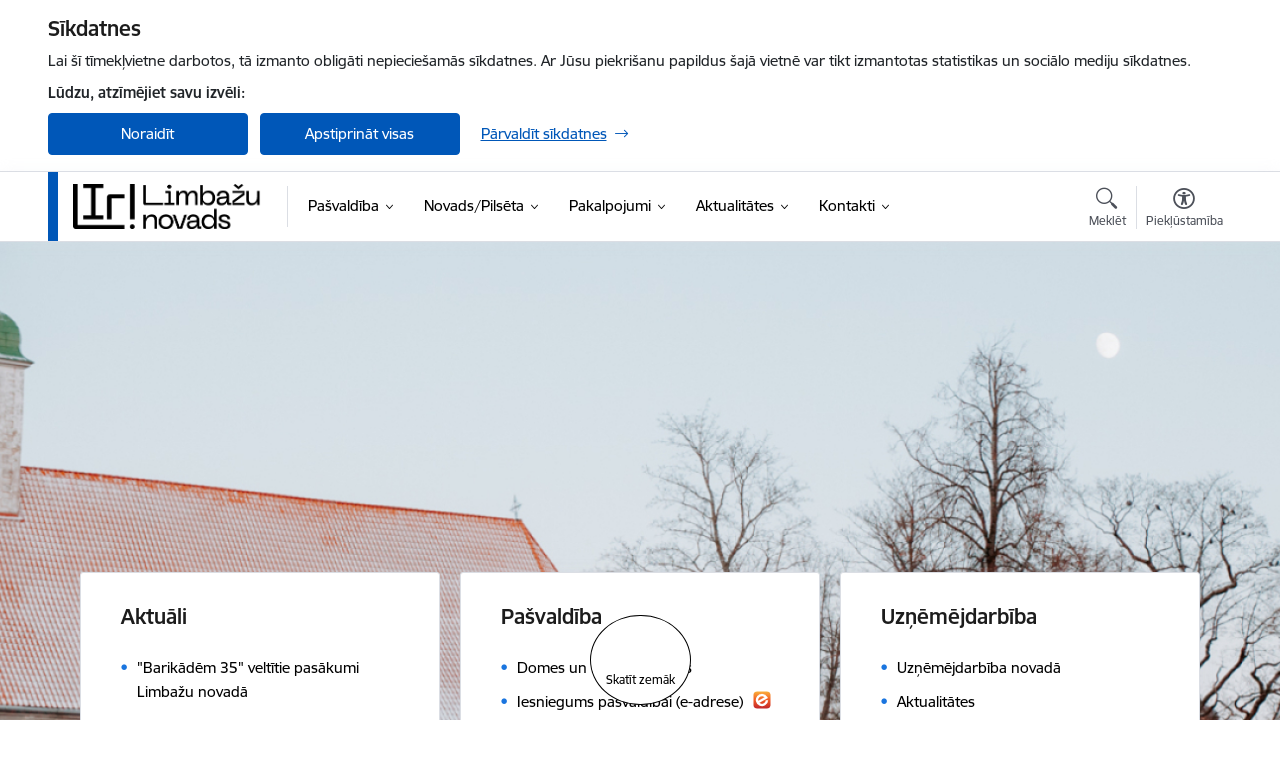

--- FILE ---
content_type: text/html; charset=UTF-8
request_url: https://www.limbazunovads.lv/lv
body_size: 58476
content:
<!DOCTYPE html>
<html lang="lv" dir="ltr" prefix="og: https://ogp.me/ns#" class="hidden">
  <head>
    <meta charset="utf-8" />
<script>window.dataLayer = window.dataLayer || [];function gtag(){dataLayer.push(arguments)};gtag("js", new Date());gtag("set", "developer_id.dMDhkMT", true);gtag("config", "G-L9SE7E9KX9", {"groups":"default","page_placeholder":"PLACEHOLDER_page_location","allow_ad_personalization_signals":false});</script>
<link rel="canonical" href="https://www.limbazunovads.lv/lv" />
<link rel="shortlink" href="https://www.limbazunovads.lv/lv" />
<meta name="MobileOptimized" content="width" />
<meta name="HandheldFriendly" content="true" />
<meta name="viewport" content="width=device-width, initial-scale=1.0, minimum-scale=1.0" />
<link rel="preload" href="https://www.limbazunovads.lv/themes/custom/ministry/assets/fonts/webfonts/356EBC_27_0.woff2" as="font" crossorigin="" />
<link rel="preload" href="https://www.limbazunovads.lv/themes/custom/ministry/assets/fonts/webfonts/356EBC_2B_0.woff2" as="font" crossorigin="" />
<link rel="preload" href="https://www.limbazunovads.lv/themes/custom/ministry/assets/fonts/webfonts/356EBC_29_0.woff2" as="font" crossorigin="" />
<style>:root {--brand-color: #0057B8;--brand-color01: #1A75DF;--logo-color: #0057B8;}</style>
<style>#sliding-popup.sliding-popup-top { position: fixed; }</style>
<style>.footer_bg_img { background-image: url(https://www.limbazunovads.lv/sites/limbazunovads/files/styles/front_bg/public/gallery_images/01.Janvaris.26..jpg?itok=Mz0svK-8); }</style>
<link rel="icon" href="/sites/limbazunovads/files/favikona.ico" type="image/vnd.microsoft.icon" />
<link rel="alternate" hreflang="lv" href="https://www.limbazunovads.lv/lv" />
<script src="/sites/limbazunovads/files/eu_cookie_compliance/eu_cookie_compliance.script.js?t8vfdu" defer></script>
<script>window.a2a_config=window.a2a_config||{};a2a_config.callbacks=[];a2a_config.overlays=[];a2a_config.templates={};</script>

    <title>Sākumlapa | Limbažu novada pašvaldība</title>
    <link rel="stylesheet" media="all" href="/sites/limbazunovads/files/css/css_K77shSRiY4n5gT26urbCiEEo7T3MU-LFTvJ-nlPu74A.css" />
<link rel="stylesheet" media="all" href="/sites/limbazunovads/files/css/css_9Q0cNVRtu1D_7_--9OQG3letlqPsE5Lrxj2rne3YUwY.css" />

    
  </head>
          
      <body data-theme="arlietu_ministrija" class="node-6 node-type--front-page front-page theme-municipality fill-branding-bg type-front_page role--anonymous no-sidebar">
    <div id="skip">
      <a href="#content-area" class="visually-hidden focusable skip-link jump-to-main-navigation">
        Pāriet uz lapas saturu
      </a>
    </div>
    
      <div class="dialog-off-canvas-main-canvas" data-off-canvas-main-canvas>
    <div class="spinner-border spinner-border-sm ajax-loader hide"></div>


  
<!-- ___ /MAIN CONTENT GRID LOGIC  -->

<div class="layout-container">

  <!-- ______________________ HEADER _______________________ -->
  <div class="header-wrapper">
  <div id="cookie-element-wrap"></div>
      <header id="header">
      <div class="container">
        <div id="header-region">
            <div id="block-ministry-branding" class="settings-tray-editable block-system block-ministry-branding" data-drupal-settingstray="editable">
  
    
                <a href="/lv" title="Limbažu novada pašvaldība" rel="home" class="site-logo logo-default" tabindex="0">
      <img src="/sites/limbazunovads/files/melns-logotips-augseja-kreisaja-puse_3_1.png" alt="Limbažu novada pašvaldība" />
    </a>
  
              <a href="/lv" title="Limbažu novada pašvaldība" rel="home" class="site-logo logo-white" tabindex="0">
      <img src="/sites/limbazunovads/files/6362674a8cf687.89704239image_paste4675229_2.png" alt="Limbažu novada pašvaldība" />
    </a>
  
              <a href="/lv" title="Limbažu novada pašvaldība" rel="home" class="site-logo logo-black" tabindex="0">
      <img src="/sites/limbazunovads/files/melns-logotips-augseja-kreisaja-puse_0_0_0_0_0.png" alt="Limbažu novada pašvaldība" />
    </a>
  
              <a href="/lv" title="Limbažu novada pašvaldība" rel="home" class="site-logo logo-yellow" tabindex="0">
      <img src="/sites/limbazunovads/files/6362674ac08341.31204738image_paste8159355_2.png" alt="Limbažu novada pašvaldība" />
    </a>
  
</div>
<div id="block-menucustomblock" class="settings-tray-editable block-menu-custom block-menucustomblock" data-drupal-settingstray="editable">
  
    
      


<nav class="navbar navbar-expand-xl" aria-label="Galvenā navigācija">
  <button class="navbar-toggler" type="button" data-toggle="collapse" data-target="#mobileMenuElement" aria-controls="mobileMenuElement" aria-expanded="false" aria-label="Toggle navigation">
    <span class="fal icon-bars"></span>
    <span class="menu-mobile-text d-none d-sm-block d-md-none d-flex justify-content-center flex-column">
        Izvēlne
    </span>
  </button>

    <div class="menu-mobile-tab">
    <span class="fal icon-bars"></span>
    <span class="navbar-toggler-text">Izvēlne</span>
  </div>

  <div class="collapse navbar-collapse" id="mobileMenuElement">
    <div id="menu-tree-main">

      <div id="menu-tree-mobile">
        <div id="menu-header">
          <div class="close-menu rounded-circle" data-toggle="collapse" data-target="#mobileMenuElement" aria-controls="mobileMenuElement" aria-expanded="false" aria-label="Toggle navigation">
            <span class="icon-times"></span>
          </div>
        </div>

        <div class="menu-mobile-current-title">
          <div class="menu-title"></div>
          <div class="back-menu">
            <div class="back-icon icon-level-back"></div>
            <div class="back-text">Atpakaļ</div>
          </div>
          <div class="history-tree">
          </div>
        </div>

        <ul class="main-nav">
        </ul>

        <div class="placeholder-user-tools-language"></div>
        <div class="placeholder-user-tools-settings"></div>

        <ul id="nav-initial">
                      <li class=" has-children nav-item">
                              <a href="/lv/pasvaldiba"   data-uuid="8fe7a853-20c5-4a7b-8be3-a98ca8417017" class="nav-link">
                  Pašvaldība
                                  </a>
                <ul class="child-nav" data-uuid="8fe7a853-20c5-4a7b-8be3-a98ca8417017">
                                            <li data-parent-uuid="6d95f334-7bf5-4d59-88e2-74e72b9a3fc3" class="has-children nav-item">
      <a href="/lv/dome"   data-uuid="6d95f334-7bf5-4d59-88e2-74e72b9a3fc3" class="nav-link">
        Dome
              </a>
      <ul class="child-nav" data-uuid="6d95f334-7bf5-4d59-88e2-74e72b9a3fc3">
                        <li data-uuid="e0d3394f-cf22-4af0-97ca-dc53c3e88c8a" class="nav-item mobile-without-children">
      <a href="/lv/domes-vadiba"   class="nav-link">
      Domes vadība
            </a>
    </li>
  
                        <li data-uuid="b2b78e61-00e1-4b83-b15f-8ab6518574ad" class="nav-item mobile-without-children">
      <a href="/lv/deputati"   class="nav-link">
      Deputāti
            </a>
    </li>
  
                        <li data-parent-uuid="8205b714-27ea-4441-a39d-58a85699aaf7" class="has-children nav-item">
      <a href="/lv/domes-sedes"   data-uuid="8205b714-27ea-4441-a39d-58a85699aaf7" class="nav-link">
        Domes sēdes
              </a>
      <ul class="child-nav" data-uuid="8205b714-27ea-4441-a39d-58a85699aaf7">
                        <li data-uuid="8abca540-7bbb-4499-8a9c-e6f3e24c1046" class="nav-item mobile-without-children">
      <a href="https://www.limbazunovads.lv/lv/domes-sedes-komitejas"  data-external-link="TRUE" class="nav-link">
      Domes sēdes, komitejas
            </a>
    </li>
  
                        <li data-uuid="ecfe1e4f-e63b-4cd3-ac19-bee93d91d2e2" class="nav-item mobile-without-children">
      <a href="/lv/darba-kartibas-un-protokoli"   class="nav-link">
      Darba kārtības un protokoli
            </a>
    </li>
  
                        <li data-uuid="abf9130a-9302-4e70-a8df-b3104df3c7e2" class="nav-item mobile-without-children">
      <a href="/lv/domes-sezu-audio-ieraksti"   class="nav-link">
      Domes sēžu audio ieraksti
            </a>
    </li>
  
                        <li data-uuid="80d30df1-afa9-46b7-a35a-3cde6a989a63" class="nav-item mobile-without-children">
      <a href="/lv/domes-sezu-video-ieraksti"   class="nav-link">
      Domes sēžu video ieraksti
            </a>
    </li>
  
                        <li data-uuid="944d1616-2360-44a9-8149-6138ed33735f" class="nav-item mobile-without-children">
      <a href="/lv/domes-komiteju-video-ieraksti"   class="nav-link">
      Domes komiteju video ieraksti 
            </a>
    </li>
  
                        <li data-uuid="2713b2f7-c2c1-4a8b-b231-43198c3eeddb" class="nav-item mobile-without-children">
      <a href="/lv/domes-komiteju-protokoli"   class="nav-link">
      Domes komiteju protokoli
            </a>
    </li>
  
              </ul>
    </li>
  
                        <li data-uuid="fbacec7c-b4f3-4327-9d81-ab61eca176e3" class="nav-item mobile-without-children">
      <a href="/lv/2025gada-pasvaldibu-velesanas"   class="nav-link">
      2025.gada pašvaldību vēlēšanas
            </a>
    </li>
  
                        <li data-parent-uuid="ffa4e9da-f505-4387-b241-6f19452a8b16" class="has-children nav-item">
      <a href="/lv/komisijas"   data-uuid="ffa4e9da-f505-4387-b241-6f19452a8b16" class="nav-link">
        Komisijas
              </a>
      <ul class="child-nav" data-uuid="ffa4e9da-f505-4387-b241-6f19452a8b16">
                        <li data-uuid="7ff7ac7a-02a7-4334-9be3-64b40e12bfcf" class="nav-item mobile-without-children">
      <a href="/lv/strukturvieniba/administrativa-komisija"   class="nav-link">
      Administratīvā komisija
            </a>
    </li>
  
                        <li data-uuid="f66986ec-6e08-43f7-95a3-a315c2dc292f" class="nav-item mobile-without-children">
      <a href="/lv/filiale/velesanu-komisija"   class="nav-link">
      Vēlēšanu komisija
            </a>
    </li>
  
              </ul>
    </li>
  
                        <li data-uuid="e87c057d-f49d-491d-a91d-adb3ab26be90" class="nav-item mobile-without-children">
      <a href="/lv/konsultativas-padomes"   class="nav-link">
      Konsultatīvās padomes
            </a>
    </li>
  
                        <li data-uuid="dfc66cc1-c7bb-44bb-8c3e-6b11863917ef" class="nav-item mobile-without-children">
      <a href="/lv/norekinu-informacija"   class="nav-link">
      Norēķinu informācija
            </a>
    </li>
  
              </ul>
    </li>
  
                                            <li data-uuid="a5fb9a1d-7d0d-48fa-bc82-1bc2832bdea3" class="nav-item mobile-without-children">
      <a href="/lv/dome"   class="nav-link">
      Komitejas
            </a>
    </li>
  
                                            <li data-uuid="c07126f8-61f1-40e4-af1a-4ee4fbba634e" class="nav-item mobile-without-children">
      <a href="/lv/pasvaldibas-struktura"   class="nav-link">
      Pašvaldības struktūra
            </a>
    </li>
  
                                            <li data-uuid="16a78d9c-95c3-4865-b98b-ff5b9905b725" class="nav-item mobile-without-children">
      <a href="/lv/iestazu-un-agenturu-kontakti"   class="nav-link">
      Iestādes, aģentūras
            </a>
    </li>
  
                                            <li data-parent-uuid="84a19a93-664b-4873-bb55-afb82b0693db" class="has-children nav-item">
      <a href="/lv/kapitalsabiedribas"   data-uuid="84a19a93-664b-4873-bb55-afb82b0693db" class="nav-link">
        Kapitālsabiedrības
              </a>
      <ul class="child-nav" data-uuid="84a19a93-664b-4873-bb55-afb82b0693db">
                        <li data-uuid="ecd3b276-5437-4a49-8174-4b4ead39ef4a" class="nav-item mobile-without-children">
      <a href="/lv/kapitalsabiedribu-apstiprinatie-gada-parskati"   class="nav-link">
      Kapitālsabiedrību apstiprinātie gada pārskati
            </a>
    </li>
  
                        <li data-uuid="54ec9dd7-de6b-4c54-90e7-7dfbac3108e4" class="nav-item mobile-without-children">
      <a href="/lv/filiale/sia-limbazu-siltums"   class="nav-link">
      SIA „Limbažu siltums”
            </a>
    </li>
  
                        <li data-uuid="58095de0-38f6-48e4-8b7f-4f44cc38bb4a" class="nav-item mobile-without-children">
      <a href="/lv/filiale/sia-namsaimnieks"   class="nav-link">
      SIA „Namsaimnieks”
            </a>
    </li>
  
                        <li data-uuid="c59724d6-c0af-4dbd-9bef-5db85b9b5356" class="nav-item mobile-without-children">
      <a href="/lv/strukturvieniba/sia-salacgrivas-udens"   class="nav-link">
      SIA Salacgrīvas ūdens
            </a>
    </li>
  
                        <li data-uuid="ba640b78-16b3-49cb-81f4-37f530b99698" class="nav-item mobile-without-children">
      <a href="/lv/strukturvieniba/sia-aprupes-nams-urga"   class="nav-link">
      SIA “Aprūpes nams “Urga””
            </a>
    </li>
  
                        <li data-uuid="0418356c-b0a4-4496-9bfa-f9c8310725f0" class="nav-item mobile-without-children">
      <a href="/lv/filiale/sia-limbazu-slimnica"   class="nav-link">
      SIA &quot;Limbažu slimnīca&quot;
            </a>
    </li>
  
                        <li data-uuid="543475bc-4e91-4b5f-a5e0-ee728fdb24db" class="nav-item mobile-without-children">
      <a href="/lv/filiale/sia-olimpiskais-centrs-limbazi"   class="nav-link">
      SIA Olimpiskais centrs “Limbaži”
            </a>
    </li>
  
              </ul>
    </li>
  
                                            <li data-uuid="401bed90-db9c-4b00-889a-87160bece72b" class="nav-item mobile-without-children">
      <a href="/lv/biedribas-un-nodibinajumi"   class="nav-link">
      Biedrības un nodibinājumi
            </a>
    </li>
  
                                            <li data-parent-uuid="d85ad3c1-a4ac-4bb0-89ab-9e60d2dc5def" class="has-children nav-item">
      <a href="/lv/budzets"   data-uuid="d85ad3c1-a4ac-4bb0-89ab-9e60d2dc5def" class="nav-link">
        Budžets
              </a>
      <ul class="child-nav" data-uuid="d85ad3c1-a4ac-4bb0-89ab-9e60d2dc5def">
                        <li data-parent-uuid="53200b7e-aeff-4534-b07e-8bfffa90ba37" class="has-children nav-item">
      <a href="/lv/pasvaldibas-budzets"   data-uuid="53200b7e-aeff-4534-b07e-8bfffa90ba37" class="nav-link">
        Pašvaldības budžets
              </a>
      <ul class="child-nav" data-uuid="53200b7e-aeff-4534-b07e-8bfffa90ba37">
                        <li data-uuid="3a94212b-0f1c-4042-bdda-d931400f524c" class="nav-item mobile-without-children">
      <a href="/lv/2025gada-limbazu-novada-pasvaldibas-budzets"   class="nav-link">
      2025.gada Limbažu novada pašvaldības budžets
            </a>
    </li>
  
                        <li data-uuid="28722acf-7d28-4d00-aee9-5c468216e334" class="nav-item mobile-without-children">
      <a href="/lv/2024gada-limbazu-novada-pasvaldibas-budzets"   class="nav-link">
      2024.gada Limbažu novada pašvaldības budžets un grozījumi 
            </a>
    </li>
  
                        <li data-uuid="6e0733cf-882e-4ca0-9b63-748ad1803c14" class="nav-item mobile-without-children">
      <a href="/lv/2023gada-limbazu-novada-pasvaldibas-budzets-un-grozijumi"   class="nav-link">
      2023.gada Limbažu novada pašvaldības budžets un grozījumi
            </a>
    </li>
  
                        <li data-uuid="a0aa7d71-682f-42f8-bb08-985dc3f1bd4c" class="nav-item mobile-without-children">
      <a href="/lv/2022gada-limbazu-novada-pasvaldibas-budzets-un-grozijumi"   class="nav-link">
      2022.gada Limbažu novada pašvaldības budžets un grozījumi
            </a>
    </li>
  
                        <li data-uuid="1c8fe4d3-5efc-499a-9861-1858d72074d1" class="nav-item mobile-without-children">
      <a href="/lv/paskaidrojuma-raksts-par-limbazu-novada-pasvaldibas-2021-gada-budzetu"   class="nav-link">
      Paskaidrojuma raksts par Limbažu novada pašvaldības 2021. gada budžetu
            </a>
    </li>
  
                        <li data-uuid="f2a1e36b-60dd-404b-baae-a65a1858c51e" class="nav-item mobile-without-children">
      <a href="/lv/paskaidrojuma-raksts-par-limbazu-novada-pasvaldibas-2020-gada-budzetu"   class="nav-link">
      Paskaidrojuma raksts par Limbažu novada pašvaldības 2020. gada budžetu
            </a>
    </li>
  
                        <li data-uuid="da07a782-c4bd-4134-baf4-bb0e7d727ff9" class="nav-item mobile-without-children">
      <a href="/lv/paskaidrojuma-raksts-par-limbazu-novada-pasvaldibas-2019-gada-budzetu"   class="nav-link">
      Paskaidrojuma raksts par Limbažu novada pašvaldības 2019. gada budžetu
            </a>
    </li>
  
                        <li data-uuid="9ec28955-b351-4c45-8694-132b9236982a" class="nav-item mobile-without-children">
      <a href="/lv/zinojums-par-limbazu-novada-pasvaldibas-2018-gada-budzetu"   class="nav-link">
      Ziņojums par Limbažu novada pašvaldības 2018. gada budžetu
            </a>
    </li>
  
                        <li data-uuid="dd91c07a-7996-4fef-be6d-939f225abc87" class="nav-item mobile-without-children">
      <a href="/lv/zinojums-par-limbazu-novada-pasvaldibas-2017-gada-budzetu"   class="nav-link">
      Ziņojums par Limbažu novada pašvaldības 2017. gada budžetu
            </a>
    </li>
  
                        <li data-uuid="0588ef54-737f-4e5d-b819-dcae798b009d" class="nav-item mobile-without-children">
      <a href="/lv/limbazu-novada-pasvaldibas-2016-gada-budzets"   class="nav-link">
      Limbažu novada pašvaldības 2016. gada budžets
            </a>
    </li>
  
                        <li data-uuid="857931fd-f097-49f3-a2f6-b310280748fc" class="nav-item mobile-without-children">
      <a href="/lv/limbazu-novada-pasvaldibas-2015-gada-budzets"   class="nav-link">
      Limbažu novada pašvaldības 2015. gada budžets
            </a>
    </li>
  
                        <li data-uuid="d7b4e08f-4c2e-4f1b-8e09-0a90d6610bab" class="nav-item mobile-without-children">
      <a href="/lv/limbazu-novada-pasvaldibas-2014-gada-budzets"   class="nav-link">
      Limbažu novada pašvaldības 2014. gada budžets
            </a>
    </li>
  
                        <li data-uuid="6e66707a-2898-4c50-b7f1-092cf1f6ae16" class="nav-item mobile-without-children">
      <a href="/lv/limbazu-novada-pasvaldibas-2013-gada-budzets"   class="nav-link">
      Limbažu novada pašvaldības 2013. gada budžets
            </a>
    </li>
  
                        <li data-uuid="1c471d33-9f39-4185-a9ec-a487d8003406" class="nav-item mobile-without-children">
      <a href="/lv/limbazu-novada-pasvaldibas-2012-gada-budzets"   class="nav-link">
      Limbažu novada pašvaldības 2012. gada budžets
            </a>
    </li>
  
                        <li data-uuid="dae663e5-15ae-45d0-a61f-149e7e81ff50" class="nav-item mobile-without-children">
      <a href="/lv/zinojums-par-2011-gada-budzetu"   class="nav-link">
      Ziņojums par 2011. gada budžetu
            </a>
    </li>
  
                        <li data-uuid="79370ec9-920e-41da-8cb3-1be4f06a7fa8" class="nav-item mobile-without-children">
      <a href="/lv/limbazu-novada-pasvaldibas-2010-gada-budzets"   class="nav-link">
      Limbažu novada pašvaldības 2010. gada budžets
            </a>
    </li>
  
              </ul>
    </li>
  
                        <li data-uuid="4560408c-a002-45ad-801b-f22ebc37ad23" class="nav-item mobile-without-children">
      <a href="/lv/lidzdalibas-budzets"   class="nav-link">
      Līdzdalības budžets
            </a>
    </li>
  
                        <li data-uuid="448095b1-e31a-4f95-8f69-a1d9dbf86742" class="nav-item mobile-without-children">
      <a href="/lv/administracijas-darbinieku-amatu-un-likmju-saraksts"   class="nav-link">
      Administrācijas darbinieku amatu un likmju saraksts
            </a>
    </li>
  
                        <li data-uuid="915120ab-c972-4f7b-824c-42077d04c6de" class="nav-item mobile-without-children">
      <a href="/lv/amatpersonu-un-darbinieku-menesalgu-sadalijums-pa-saimem-un-limeniem"   class="nav-link">
      Amatpersonu un darbinieku mēnešalgu sadalījums pa saimēm un līmeņiem
            </a>
    </li>
  
              </ul>
    </li>
  
                                            <li data-parent-uuid="ca84a62b-0a73-48e4-81f7-2b9a1ca4ee2a" class="has-children nav-item">
      <a href="/lv/normativie-akti"   data-uuid="ca84a62b-0a73-48e4-81f7-2b9a1ca4ee2a" class="nav-link">
        Normatīvie akti
              </a>
      <ul class="child-nav" data-uuid="ca84a62b-0a73-48e4-81f7-2b9a1ca4ee2a">
                        <li data-parent-uuid="2c7fd6f4-c3c4-4024-8286-717a00391706" class="has-children nav-item">
      <a href="/lv/saistosie-noteikumi"   data-uuid="2c7fd6f4-c3c4-4024-8286-717a00391706" class="nav-link">
        Saistošie noteikumi
              </a>
      <ul class="child-nav" data-uuid="2c7fd6f4-c3c4-4024-8286-717a00391706">
                        <li data-uuid="0a8c54ad-786e-44b2-8ba0-4f50719cecbe" class="nav-item mobile-without-children">
      <a href="/lv/saistoso-noteikumu-projekti"   class="nav-link">
      Saistošo noteikumu projekti
            </a>
    </li>
  
                        <li data-uuid="dbe8e206-9164-45c7-984c-16d4a2140066" class="nav-item mobile-without-children">
      <a href="/lv/saistosie-noteikumi-hronologiski"   class="nav-link">
      Saistošie noteikumi (hronoloģiski)
            </a>
    </li>
  
                        <li data-uuid="4c58ad5c-f3e9-40fc-809b-bea60d65e09a" class="nav-item mobile-without-children">
      <a href="/lv/konsolideti-saistosie-noteikumi"   class="nav-link">
      Konsolidēti saistošie noteikumi
            </a>
    </li>
  
              </ul>
    </li>
  
                        <li data-parent-uuid="a5418a4c-9be1-468d-8c6b-7d3972621d07" class="has-children nav-item">
      <a href="/lv/nolikumi"   data-uuid="a5418a4c-9be1-468d-8c6b-7d3972621d07" class="nav-link">
        Nolikumi
              </a>
      <ul class="child-nav" data-uuid="a5418a4c-9be1-468d-8c6b-7d3972621d07">
                        <li data-uuid="f9bf110b-5f8e-4af5-9935-7efe4a6eda69" class="nav-item mobile-without-children">
      <a href="/lv/pasvaldibas-nolikums"   class="nav-link">
      Pašvaldības nolikums
            </a>
    </li>
  
                        <li data-uuid="cf682d52-ffc2-4a94-bab6-d86b056d19e2" class="nav-item mobile-without-children">
      <a href="/lv/nodalu-nolikumi"   class="nav-link">
      Nodaļu nolikumi
            </a>
    </li>
  
                        <li data-uuid="e17fe1e2-5daf-4194-a9f9-d790469ef777" class="nav-item mobile-without-children">
      <a href="/lv/iestazu-nolikumi"   class="nav-link">
      Iestāžu nolikumi
            </a>
    </li>
  
                        <li data-uuid="d21bd463-a60c-49d9-923b-6cf7b018078e" class="nav-item mobile-without-children">
      <a href="/lv/parvalzu-nolikumi"   class="nav-link">
      Pagastu pārvalžu nolikumi
            </a>
    </li>
  
                        <li data-uuid="e524dde8-41fe-48c9-ba6b-1cb232c17e27" class="nav-item mobile-without-children">
      <a href="/lv/agenturu-nolikumi"   class="nav-link">
      Aģentūru nolikumi
            </a>
    </li>
  
                        <li data-uuid="7ab46ffd-4863-4323-8eaf-c7d5bf4e08d7" class="nav-item mobile-without-children">
      <a href="/lv/komisiju-nolikumi"   class="nav-link">
      Komisiju nolikumi
            </a>
    </li>
  
                        <li data-uuid="a4357cac-bd07-4b85-bb1a-9581b8d5767b" class="nav-item mobile-without-children">
      <a href="/lv/citi-nolikumi"   class="nav-link">
      Citi nolikumi
            </a>
    </li>
  
              </ul>
    </li>
  
                        <li data-uuid="8ae3b7f3-1e5d-432d-a020-3cb59aecf2c9" class="nav-item mobile-without-children">
      <a href="/lv/noteikumi"   class="nav-link">
      Noteikumi
            </a>
    </li>
  
                        <li data-uuid="00b64234-ce4b-471a-9e9c-9acee6becc66" class="nav-item mobile-without-children">
      <a href="/lv/civilas-aizsardzibas-plans"   class="nav-link">
      Civilās aizsardzības plāns
              <span class="with-video-content"></span>
            </a>
    </li>
  
                        <li data-parent-uuid="a2672b23-26de-4400-ad94-56538081318a" class="has-children nav-item">
      <a href="/lv/attistibas-programma"   data-uuid="a2672b23-26de-4400-ad94-56538081318a" class="nav-link">
        Attīstības programma
              </a>
      <ul class="child-nav" data-uuid="a2672b23-26de-4400-ad94-56538081318a">
                        <li data-uuid="86403d63-8cb8-4ff2-848c-b2a683927577" class="nav-item mobile-without-children">
      <a href="/lv/limbazu-novada-attistibas-programma-2022-2028-gadam"   class="nav-link">
      Attīstības programma 2022. - 2028. gadam
            </a>
    </li>
  
                        <li data-uuid="f4156b89-deff-4e50-9ea1-57d6ab8005e3" class="nav-item mobile-without-children">
      <a href="/lv/limbazu-novada-attistibas-programma-2017-2023-gadam"   class="nav-link">
      Attīstības programma 2017 - 2023.gadam
            </a>
    </li>
  
                        <li data-uuid="f0d6b5c6-73a4-42dc-951f-e02d3036629e" class="nav-item mobile-without-children">
      <a href="/lv/limbazu-novada-attistibas-programma-2011-2017-gadam"   class="nav-link">
      Attīstības programma 2011. - 2017. gadam
            </a>
    </li>
  
              </ul>
    </li>
  
                        <li data-uuid="bed1bacf-18e3-4d29-b3dc-cc796bef5bce" class="nav-item mobile-without-children">
      <a href="/lv/ilgtspejigas-attistibas-strategija"   class="nav-link">
      Ilgstpējīgas attīstības stratēģija
            </a>
    </li>
  
                        <li data-uuid="743eb738-8c2d-441c-be61-414f7f6f3cc8" class="nav-item mobile-without-children">
      <a href="/lv/teritorijas-planojums"   class="nav-link">
      Teritorijas plānojums
            </a>
    </li>
  
                        <li data-uuid="2ff14702-1dc8-48a4-a22a-dc1975b2a9c9" class="nav-item mobile-without-children">
      <a href="/lv/lokalplanojumu-un-detalplanojumu-izstrade"   class="nav-link">
      Lokālplānojumu un detālplānojumu izstrāde
            </a>
    </li>
  
                        <li data-uuid="46d56846-a22b-4e8f-8b29-f828eae11105" class="nav-item mobile-without-children">
      <a href="/lv/bioenergijas-razosanas-un-izmantosanas-plans"   class="nav-link">
      Bioenerģijas ražošanas un izmantošanas plāns
            </a>
    </li>
  
                        <li data-uuid="0f4a25d9-f18e-431e-9a95-1e6f122d6239" class="nav-item mobile-without-children">
      <a href="/lv/delegesanas-ligumi"   class="nav-link">
      Deleģēšanas līgumi
            </a>
    </li>
  
                        <li data-uuid="f7a13010-0b3b-48cb-aeee-66e310c6fdf0" class="nav-item mobile-without-children">
      <a href="/lv/ligumi"   class="nav-link">
      Līgumi
            </a>
    </li>
  
                        <li data-uuid="c72fa638-30f8-410d-96dd-5209918ee3e7" class="nav-item mobile-without-children">
      <a href="/lv/attistibas-strategijas"   class="nav-link">
      Attīstības stratēģijas
            </a>
    </li>
  
              </ul>
    </li>
  
                                            <li data-uuid="04bc0554-dd97-491e-808e-0833175e655a" class="nav-item mobile-without-children">
      <a href="/lv/pasvaldibas-publiskais-parskats"   class="nav-link">
      Pašvaldības publiskais pārskats
            </a>
    </li>
  
                                            <li data-parent-uuid="d6f0ad22-a5dc-4f9b-b1ef-9c3b8c633aa1" class="has-children nav-item">
      <a href="/lv/projekti"   data-uuid="d6f0ad22-a5dc-4f9b-b1ef-9c3b8c633aa1" class="nav-link">
        Projekti
              </a>
      <ul class="child-nav" data-uuid="d6f0ad22-a5dc-4f9b-b1ef-9c3b8c633aa1">
                        <li data-uuid="f33aa4de-8a35-4c28-becc-2a292c3ae4c1" class="nav-item mobile-without-children">
      <a href="/lv/projekti?project_categories%5B280%5D=280"   class="nav-link">
      Aktuālie projekti
            </a>
    </li>
  
                        <li data-uuid="757293c0-cb05-417d-afcf-0882da2a4e9e" class="nav-item mobile-without-children">
      <a href="/lv/projekti?project_categories%5B281%5D=281"   class="nav-link">
      Īstenotie projekti
            </a>
    </li>
  
                        <li data-uuid="d54baee0-8a4a-4534-ae70-02fc96c1061b" class="nav-item mobile-without-children">
      <a href="/lv/jaunumi?category%5B367%5D=367&amp;category%5B342%5D=342"   class="nav-link">
      Projekti, fondu aktualitātes
            </a>
    </li>
  
              </ul>
    </li>
  
                                            <li data-uuid="49217b98-5f31-4a7c-8efb-6c226ca39e17" class="nav-item mobile-without-children">
      <a href="/lv/strukturvieniba/buvvalde"   class="nav-link">
      Būvvalde
            </a>
    </li>
  
                                            <li data-parent-uuid="05a686ba-af2e-4be1-a719-3cfa62458772" class="has-children nav-item">
      <a href="/lv/pasvaldibas-iepirkumi"   data-uuid="05a686ba-af2e-4be1-a719-3cfa62458772" class="nav-link">
        Iepirkumi
              </a>
      <ul class="child-nav" data-uuid="05a686ba-af2e-4be1-a719-3cfa62458772">
                        <li data-uuid="1dc0f6c8-5f55-4421-863a-b74ad2f1e4fd" class="nav-item mobile-without-children">
      <a href="/lv/iepirkumi"   class="nav-link">
      Pašvaldības iepirkumi
            </a>
    </li>
  
                        <li data-uuid="6f64d753-8b80-44da-bd92-b86978042510" class="nav-item mobile-without-children">
      <a href="https://www.limbazunovads.lv/lv/cenu-aptaujas"  data-external-link="TRUE" class="nav-link">
      Paziņojumi par cenu aptaujām
            </a>
    </li>
  
                        <li data-uuid="4cadf9c1-b712-429a-8b9b-687b6ab73934" class="nav-item mobile-without-children">
      <a href="https://www.eis.gov.lv/EKEIS/Supplier/Organizer/301"  data-external-link="TRUE" class="nav-link">
      Limbažu novada pašvaldības pircēju profils Elektronisko iepirkumu sistēmā
            </a>
    </li>
  
                        <li data-uuid="52172473-ce75-4228-9786-25571317d625" class="nav-item mobile-without-children">
      <a href="/lv/pazinojumi-par-limbazu-novada-veiktajam-cenu-aptaujam"   class="nav-link">
      Paziņojumi par Limbažu novadā veiktajām cenu aptaujām (ARHĪVS)
            </a>
    </li>
  
              </ul>
    </li>
  
                                            <li data-parent-uuid="4b54350b-ae8d-429f-87f2-d45af061f833" class="has-children nav-item">
      <a href="/lv/ipasumi"   data-uuid="4b54350b-ae8d-429f-87f2-d45af061f833" class="nav-link">
        Īpašumi
              </a>
      <ul class="child-nav" data-uuid="4b54350b-ae8d-429f-87f2-d45af061f833">
                        <li data-parent-uuid="31808891-a74d-447a-a7d2-2ec1e95b1f4b" class="has-children nav-item">
      <a href="/lv/noma"   data-uuid="31808891-a74d-447a-a7d2-2ec1e95b1f4b" class="nav-link">
        Noma
              </a>
      <ul class="child-nav" data-uuid="31808891-a74d-447a-a7d2-2ec1e95b1f4b">
                        <li data-uuid="a6d5ae83-9083-4535-bdb1-7da6dc87a09b" class="nav-item mobile-without-children">
      <a href="/lv/noslegtie-zemes-nomas-ligumi"   class="nav-link">
      Noslēgtie zemes nomas līgumi
            </a>
    </li>
  
                        <li data-uuid="4a0114fa-4cd8-417d-bab2-4ec26ca9f21f" class="nav-item mobile-without-children">
      <a href="/lv/iznomajamo-zemju-saraksts"   class="nav-link">
      Iznomājamo zemju saraksts
            </a>
    </li>
  
              </ul>
    </li>
  
                        <li data-uuid="75d6ce1a-d589-4829-bd2b-31015dcd72f8" class="nav-item mobile-without-children">
      <a href="/lv/nekustama-ipasuma-nodoklis"   class="nav-link">
      Nekustamā īpašuma nodoklis
            </a>
    </li>
  
                        <li data-uuid="e655a55c-7915-41de-bace-d4aecb61515d" class="nav-item mobile-without-children">
      <a href="/lv/informacija-par-nekustama-ipasuma-nodokla-parada-piedzinu"   class="nav-link">
      Informācija par nekustamā īpašuma nodokļa parāda piedziņu
            </a>
    </li>
  
                        <li data-uuid="22f944db-cf6c-4c6b-b469-04d8d07cd4eb" class="nav-item mobile-without-children">
      <a href="/lv/medibu-tiesibas"   class="nav-link">
      Medību tiesības
            </a>
    </li>
  
                        <li data-uuid="3f770ef8-8986-4275-8da5-2153a802b303" class="nav-item mobile-without-children">
      <a href="/lv/dzivojamam-majam-funkcionali-nepieciesama-zemesgabala-parskatisana"   class="nav-link">
      Dzīvojamām mājām funkcionāli nepieciešamā zemesgabala pārskatīšana
            </a>
    </li>
  
              </ul>
    </li>
  
                                            <li data-parent-uuid="b382f0cb-6556-4be9-92f0-953b250b6584" class="has-children nav-item">
      <a href="/lv/ielas-un-celi-novada"   data-uuid="b382f0cb-6556-4be9-92f0-953b250b6584" class="nav-link">
        Ielas un ceļi novadā
              </a>
      <ul class="child-nav" data-uuid="b382f0cb-6556-4be9-92f0-953b250b6584">
                        <li data-uuid="158d2ea9-580b-49e5-a7d0-e08fb2e13b9e" class="nav-item mobile-without-children">
      <a href="/lv/ielu-un-celu-saraksts"   class="nav-link">
      Ielu un ceļu saraksts
            </a>
    </li>
  
                        <li data-uuid="27358bca-d709-4495-84a3-1651f85be2d4" class="nav-item mobile-without-children">
      <a href="/lv/ielu-remontu-karte-2025"   class="nav-link">
      Ielu remontu karte
            </a>
    </li>
  
              </ul>
    </li>
  
                                            <li data-uuid="03de49ee-cfc5-4a66-b919-2821921af5fb" class="nav-item mobile-without-children">
      <a href="/lv/izsoles"   class="nav-link">
      Izsoles
            </a>
    </li>
  
                                            <li data-uuid="65501a33-5070-4c5a-8645-c5765a61f39b" class="nav-item mobile-without-children">
      <a href="/lv/vakances"   class="nav-link">
      Vakances
            </a>
    </li>
  
                                            <li data-uuid="d13784d9-65d2-4fb1-a591-5a5b5e60f591" class="nav-item mobile-without-children">
      <a href="/lv/trauksmes-celsana"   class="nav-link">
      Trauksmes celšana
            </a>
    </li>
  
                                            <li data-uuid="f5599137-b8a3-48e5-bd05-b438225248e6" class="nav-item mobile-without-children">
      <a href="/lv/personas-datu-aizsardziba-limbazu-novada"   class="nav-link">
      Personas datu aizsardzība
            </a>
    </li>
  
                                            <li data-uuid="273c371d-5081-4ff8-bc55-92ee8afc7628" class="nav-item mobile-without-children">
      <a href="/lv/remigracija"   class="nav-link">
      Remigrācija
            </a>
    </li>
  
                                  </ul>
                          </li>
                      <li class=" has-children nav-item">
                              <a href="/lv/novadspilseta"   data-uuid="a9f62aa1-cb28-45d8-8cf5-da26eccfcfce" class="nav-link">
                  Novads/Pilsēta
                                  </a>
                <ul class="child-nav" data-uuid="a9f62aa1-cb28-45d8-8cf5-da26eccfcfce">
                                            <li data-uuid="5d2eb877-d226-48c4-a47d-f2116abc53d3" class="nav-item mobile-without-children">
      <a href="/lv/sadraudzibas-pilsetas"   class="nav-link">
      Sadraudzības pilsētas
            </a>
    </li>
  
                                            <li data-parent-uuid="51cf1f24-0be4-4011-aaaa-8e49287cac4e" class="has-children nav-item">
      <a href="/lv/par-novadupilsetu"   data-uuid="51cf1f24-0be4-4011-aaaa-8e49287cac4e" class="nav-link">
        Par novadu/pilsētu
              </a>
      <ul class="child-nav" data-uuid="51cf1f24-0be4-4011-aaaa-8e49287cac4e">
                        <li data-uuid="8ee6f18b-b565-4949-bf6c-f04e4c167fe7" class="nav-item mobile-without-children">
      <a href="/lv/vestures-notikumi"   class="nav-link">
      Vēstures notikumi 
            </a>
    </li>
  
                        <li data-uuid="803c775e-0055-4fb1-a611-4e3279af10bb" class="nav-item mobile-without-children">
      <a href="/lv/limbazi"   class="nav-link">
      Limbaži
            </a>
    </li>
  
                        <li data-uuid="a9ac7de9-b884-40e0-bce7-f25784bdfbd2" class="nav-item mobile-without-children">
      <a href="/lv/salacgriva"   class="nav-link">
      Salacgrīva
            </a>
    </li>
  
                        <li data-uuid="e85bb1cb-21e4-4bc2-8ba5-52c8f529b7bb" class="nav-item mobile-without-children">
      <a href="/lv/aloja"   class="nav-link">
      Aloja
            </a>
    </li>
  
                        <li data-uuid="afe3a847-43a9-45cd-929e-cdb86b7505f7" class="nav-item mobile-without-children">
      <a href="/lv/staicele"   class="nav-link">
      Staicele
            </a>
    </li>
  
                        <li data-uuid="0d8e57c6-2748-445a-8e1e-e790bb551503" class="nav-item mobile-without-children">
      <a href="/lv/ainazi"   class="nav-link">
      Ainaži
            </a>
    </li>
  
                        <li data-uuid="4cfd9c61-1036-4898-8798-412c58d3556a" class="nav-item mobile-without-children">
      <a href="/lv/katvaru-pagasts"   class="nav-link">
      Katvaru pagasts
            </a>
    </li>
  
                        <li data-uuid="18b7e95e-0a44-431e-bae1-9264a92b6788" class="nav-item mobile-without-children">
      <a href="/lv/limbazu-pagasts"   class="nav-link">
      Limbažu pagasts
            </a>
    </li>
  
                        <li data-uuid="a69293d8-2e28-435c-bbf8-fbe9fa112592" class="nav-item mobile-without-children">
      <a href="/lv/pales-pagasts"   class="nav-link">
      Pāles pagasts
            </a>
    </li>
  
                        <li data-uuid="1755e640-12fe-436b-b340-ba1487005c3f" class="nav-item mobile-without-children">
      <a href="/lv/skultes-pagasts"   class="nav-link">
      Skultes pagasts
            </a>
    </li>
  
                        <li data-uuid="751d90c6-6539-4465-b492-c19ce73ff592" class="nav-item mobile-without-children">
      <a href="/lv/umurgas-pagasts"   class="nav-link">
      Umurgas pagasts
            </a>
    </li>
  
                        <li data-uuid="0801997c-d9e4-46af-a74d-d5e5ee5f92b1" class="nav-item mobile-without-children">
      <a href="/lv/vidrizu-pagasts"   class="nav-link">
      Vidrižu pagasts
            </a>
    </li>
  
                        <li data-uuid="5729461d-7705-4359-8cde-64c21eb13117" class="nav-item mobile-without-children">
      <a href="/lv/vilkenes-pagasts"   class="nav-link">
      Viļķenes pagasts
            </a>
    </li>
  
                        <li data-uuid="d3bff333-5c22-4423-8cbe-8b7510e457c2" class="nav-item mobile-without-children">
      <a href="/lv/simbolika"   class="nav-link">
      Simbolika
            </a>
    </li>
  
              </ul>
    </li>
  
                                            <li data-parent-uuid="a6398a3e-c427-45e8-b113-84ae3336fd4d" class="has-children nav-item">
      <a href="/lv/izglitiba"   data-uuid="a6398a3e-c427-45e8-b113-84ae3336fd4d" class="nav-link">
        Izglītība
              </a>
      <ul class="child-nav" data-uuid="a6398a3e-c427-45e8-b113-84ae3336fd4d">
                        <li data-uuid="b69de73e-36a5-452c-acc7-cf1e94c9db09" class="nav-item mobile-without-children">
      <a href="/lv/saistosie-noteikumi-noteikumi-nolikumi-izglitiba"   class="nav-link">
      Saistošie noteikumi, noteikumi, nolikumi izglītībā
            </a>
    </li>
  
                        <li data-uuid="73e38adf-87db-42f6-a5c5-ecc7592f42c9" class="nav-item mobile-without-children">
      <a href="/lv/pedagogiski-mediciniska-komisija"   class="nav-link">
      Pedagoģiski medicīniskā komisija
            </a>
    </li>
  
                        <li data-uuid="f6111fb6-7f4a-43b4-a6b3-fdbd7d2b0249" class="nav-item mobile-without-children">
      <a href="/lv/jaunumi?category%5B322%5D=322"   class="nav-link">
      Aktualitātes izglītībā
            </a>
    </li>
  
                        <li data-uuid="bcf865e7-4b46-4afb-8d2d-47be2195ad59" class="nav-item mobile-without-children">
      <a href="/lv/pirmsskolas-izglitiba"   class="nav-link">
      Pirmsskolas izglītība
            </a>
    </li>
  
                        <li data-parent-uuid="488ca956-c0c6-47fc-972f-1bf7de2e0ff2" class="has-children nav-item">
      <a href="/lv/pamatskolas-izglitiba"   data-uuid="488ca956-c0c6-47fc-972f-1bf7de2e0ff2" class="nav-link">
        Pamatskolas izglītība
              </a>
      <ul class="child-nav" data-uuid="488ca956-c0c6-47fc-972f-1bf7de2e0ff2">
                        <li data-uuid="974d3e32-e07c-444d-8597-2f224b48d6d6" class="nav-item mobile-without-children">
      <a href="/lv/strukturvieniba/alojas-ausekla-pamatskola"   class="nav-link">
      Alojas Ausekļa pamatskola 
            </a>
    </li>
  
                        <li data-uuid="60f05403-0aa5-421e-9d31-299dd56bea2d" class="nav-item mobile-without-children">
      <a href="/lv/strukturvieniba/staiceles-pamatskola"   class="nav-link">
      Staiceles pamatskola
            </a>
    </li>
  
                        <li data-uuid="431f9448-6a96-4015-a9d5-3484f36dea81" class="nav-item mobile-without-children">
      <a href="/lv/filiale/limbazu-novada-speciala-pamatskola"   class="nav-link">
      Limbažu novada speciālā pamatskola
            </a>
    </li>
  
                        <li data-uuid="c934ba7e-261d-42ac-8d40-adf64f9f3aab" class="nav-item mobile-without-children">
      <a href="/lv/filiale/ladezera-pamatskola"   class="nav-link">
      Lādezera pamatskola
            </a>
    </li>
  
                        <li data-uuid="6849bfbf-3994-4fb3-adc3-012a20837cfc" class="nav-item mobile-without-children">
      <a href="/lv/filiale/pales-pamatskola"   class="nav-link">
      Pāles pamatskola
            </a>
    </li>
  
                        <li data-uuid="40a9cf94-ac3a-4ac4-a061-fe9a2503e091" class="nav-item mobile-without-children">
      <a href="/lv/filiale/liepupes-pamatskola"   class="nav-link">
      Liepupes pamatskola
            </a>
    </li>
  
                        <li data-uuid="2e82b9f1-e3d1-42ed-aa46-f85169934997" class="nav-item mobile-without-children">
      <a href="/lv/filiale/umurgas-pamatskola"   class="nav-link">
      Umurgas pamatskola
            </a>
    </li>
  
                        <li data-uuid="5ca28c16-7258-4654-85c3-4e0ddebc76b1" class="nav-item mobile-without-children">
      <a href="/lv/filiale/vidrizu-pamatskola"   class="nav-link">
      Vidrižu pamatskola
            </a>
    </li>
  
                        <li data-uuid="3256a85b-fcc8-4a3b-9719-cca9cf6d0a6b" class="nav-item mobile-without-children">
      <a href="/lv/filiale/salacgrivas-vidusskolas-izglitibas-programmu-istenosanas-vieta-ainazos"   class="nav-link">
      Salacgrīvas vidusskolas izglītības programmu īstenošanas vieta Ainažos
            </a>
    </li>
  
              </ul>
    </li>
  
                        <li data-parent-uuid="d08fcb49-07c8-4ba0-acb7-fd18c05d1ea3" class="has-children nav-item">
      <a href="/lv/vidusskolas-izglitiba"   data-uuid="d08fcb49-07c8-4ba0-acb7-fd18c05d1ea3" class="nav-link">
        Vidusskolas izglītība
              </a>
      <ul class="child-nav" data-uuid="d08fcb49-07c8-4ba0-acb7-fd18c05d1ea3">
                        <li data-uuid="35c71f08-1c79-42f5-adc6-35fd1f007be3" class="nav-item mobile-without-children">
      <a href="/lv/filiale/limbazu-valsts-gimnazija"   class="nav-link">
      Limbažu Valsts ģimnāzija
            </a>
    </li>
  
                        <li data-uuid="1c8a01c8-ff23-4213-bc3c-cabe30fb8068" class="nav-item mobile-without-children">
      <a href="/lv/filiale/limbazu-vidusskola"   class="nav-link">
      Limbažu vidusskola
            </a>
    </li>
  
                        <li data-uuid="e6094ec2-9273-40a8-a149-496538bd9f8d" class="nav-item mobile-without-children">
      <a href="/lv/filiale/salacgrivas-vidusskola"   class="nav-link">
      Salacgrīvas vidusskola
            </a>
    </li>
  
              </ul>
    </li>
  
                        <li data-parent-uuid="94d2c8b2-28ae-449e-849d-84e214ab22cd" class="has-children nav-item">
      <a href="/lv/specialas-izglitibas-iestades"   data-uuid="94d2c8b2-28ae-449e-849d-84e214ab22cd" class="nav-link">
        Speciālās izglītības iestādes
              </a>
      <ul class="child-nav" data-uuid="94d2c8b2-28ae-449e-849d-84e214ab22cd">
                        <li data-uuid="10f6b051-582e-4253-aa6b-bee8cb1449a1" class="nav-item mobile-without-children">
      <a href="/lv/filiale/limbazu-novada-speciala-pamatskola"   class="nav-link">
      Limbažu novada speciālā pamatskola
            </a>
    </li>
  
              </ul>
    </li>
  
                        <li data-parent-uuid="f3cd2a2c-37a0-4f6c-8a8c-eaf5214d11e9" class="has-children nav-item">
      <a href="/lv/profesionalas-ievirzes-izglitiba"   data-uuid="f3cd2a2c-37a0-4f6c-8a8c-eaf5214d11e9" class="nav-link">
        Profesionālās ievirzes izglītība
              </a>
      <ul class="child-nav" data-uuid="f3cd2a2c-37a0-4f6c-8a8c-eaf5214d11e9">
                        <li data-uuid="1f750809-379a-4c1f-8e1a-a33bc10dada6" class="nav-item mobile-without-children">
      <a href="/lv/filiale/salacgrivas-muzikas-skola"   class="nav-link">
      Salacgrīvas Mūzikas skolas 
            </a>
    </li>
  
                        <li data-uuid="090135ff-c393-4c7b-a713-3637eb008352" class="nav-item mobile-without-children">
      <a href="/lv/filiale/limbazu-muzikas-un-makslas-skola"   class="nav-link">
      Limbažu Mūzikas un mākslas skola
            </a>
    </li>
  
                        <li data-uuid="65844215-45db-41ee-a68d-8ca8d2673129" class="nav-item mobile-without-children">
      <a href="/lv/filiale/limbazu-novada-sporta-skola"   class="nav-link">
      Limbažu un Salacgrīvas novadu sporta skola 
            </a>
    </li>
  
                        <li data-uuid="bb6e136e-cc88-48ee-bd19-ea5af5918044" class="nav-item mobile-without-children">
      <a href="/lv/strukturvieniba/salacgrivas-makslas-skola"   class="nav-link">
      Salacgrīvas Mākslas skola
            </a>
    </li>
  
                        <li data-uuid="ca34b466-c614-4037-8a6d-580fd829fcef" class="nav-item mobile-without-children">
      <a href="/lv/strukturvieniba/jana-zirna-staiceles-muzikas-un-makslas-skola"   class="nav-link">
      Jāņa Zirņa Staiceles Mūzikas un mākslas skola
            </a>
    </li>
  
                        <li data-uuid="93b2e860-4d9b-4d60-950c-922420787da2" class="nav-item mobile-without-children">
      <a href="/lv/strukturvieniba/alojas-muzikas-un-makslas-skola"   class="nav-link">
      Alojas Mūzikas un mākslas skola
            </a>
    </li>
  
              </ul>
    </li>
  
                        <li data-parent-uuid="f3f04687-41fd-4d5f-bc9a-006783a3a43f" class="has-children nav-item">
      <a href="/lv/atbalsta-izglitibas-iestades"   data-uuid="f3f04687-41fd-4d5f-bc9a-006783a3a43f" class="nav-link">
        Atbalsta izglītības iestādes
              </a>
      <ul class="child-nav" data-uuid="f3f04687-41fd-4d5f-bc9a-006783a3a43f">
                        <li data-uuid="85e3a9c9-0237-4da9-9667-c4588b15ed36" class="nav-item mobile-without-children">
      <a href="/lv/limbazu-konsultativais-bernu-centrs"   class="nav-link">
      Limbažu Konsultatīvais bērnu centrs
            </a>
    </li>
  
              </ul>
    </li>
  
                        <li data-parent-uuid="a7677661-83b7-4cf7-8f6c-321d4eea77c6" class="has-children nav-item">
      <a href="/lv/interesu-izglitiba"   data-uuid="a7677661-83b7-4cf7-8f6c-321d4eea77c6" class="nav-link">
        Interešu izglītība
              </a>
      <ul class="child-nav" data-uuid="a7677661-83b7-4cf7-8f6c-321d4eea77c6">
                        <li data-uuid="b495a0e4-830a-41fc-941b-ab4e79b08254" class="nav-item mobile-without-children">
      <a href="/lv/filiale/limbazu-bernu-un-jauniesu-centrs"   class="nav-link">
      Limbažu Bērnu un jauniešu centrs
            </a>
    </li>
  
              </ul>
    </li>
  
                        <li data-uuid="411f6d8c-7118-464d-b516-6987dabd880d" class="nav-item mobile-without-children">
      <a href="/lv/pieauguso-izglitiba"   class="nav-link">
      Pieaugušo izglītība
            </a>
    </li>
  
                        <li data-uuid="1beb8c49-cb8c-4bbc-95c8-9fac71baf081" class="nav-item mobile-without-children">
      <a href="/lv/limbazu-novada-pasvaldibas-lidzfinansetas-bernu-un-jauniesu-nometnes"   class="nav-link">
      Nometnes
            </a>
    </li>
  
              </ul>
    </li>
  
                                            <li data-parent-uuid="d5438bcb-13bb-4348-8159-bc1eb29be996" class="has-children nav-item">
      <a href="/lv/kultura"   data-uuid="d5438bcb-13bb-4348-8159-bc1eb29be996" class="nav-link">
        Kultūra
              </a>
      <ul class="child-nav" data-uuid="d5438bcb-13bb-4348-8159-bc1eb29be996">
                        <li data-uuid="3ccb7a4d-b7a4-4be7-af7c-1e1059e63c0f" class="nav-item mobile-without-children">
      <a href="/lv/jaunumi?category%5B363%5D=363"   class="nav-link">
      Aktualitātes kultūras jomā
            </a>
    </li>
  
                        <li data-parent-uuid="8115b0a7-dc84-42c8-b7cc-1627b210cc44" class="has-children nav-item">
      <a href="/lv/kulturas-nami-un-centri"   data-uuid="8115b0a7-dc84-42c8-b7cc-1627b210cc44" class="nav-link">
        Kultūras nami un centri
              </a>
      <ul class="child-nav" data-uuid="8115b0a7-dc84-42c8-b7cc-1627b210cc44">
                        <li data-uuid="c48bf152-cd72-42bb-bd51-8eaab50cb42c" class="nav-item mobile-without-children">
      <a href="/lv/strukturvieniba/ainazu-kulturas-nams"   class="nav-link">
      Ainažu kultūras nams
            </a>
    </li>
  
                        <li data-uuid="3c66d50d-76eb-4455-a302-389505338507" class="nav-item mobile-without-children">
      <a href="/lv/strukturvieniba/alojas-kulturas-nams"   class="nav-link">
      Alojas kultūras nams
            </a>
    </li>
  
                        <li data-uuid="259f26f7-7fb8-4182-8f6f-b0e6fae5562a" class="nav-item mobile-without-children">
      <a href="/lv/strukturvieniba/brivzemnieku-pagasta-kopienas-centrs"   class="nav-link">
      Brīvzemnieku pagasta kopienas centrs
            </a>
    </li>
  
                        <li data-uuid="215ce259-9a53-44e3-aabb-972b6a6f97e3" class="nav-item mobile-without-children">
      <a href="/lv/strukturvieniba/lauvu-tautas-nams"   class="nav-link">
      Lauvu tautas nams
            </a>
    </li>
  
                        <li data-uuid="275cfc5b-fb73-410d-992f-f7758a4656a8" class="nav-item mobile-without-children">
      <a href="/lv/strukturvieniba/liepupes-tautas-nams"   class="nav-link">
      Liepupes tautas nams
            </a>
    </li>
  
                        <li data-uuid="4a24bef7-9ee7-4967-be20-a539f1ef83eb" class="nav-item mobile-without-children">
      <a href="/lv/strukturvieniba/limbazu-kulturas-nams"   class="nav-link">
      Limbažu kultūras nams
            </a>
    </li>
  
                        <li data-uuid="05c6ff30-03bd-40db-99d6-180962423793" class="nav-item mobile-without-children">
      <a href="/lv/strukturvieniba/pales-kulturas-nams"   class="nav-link">
      Pāles kultūras nams
            </a>
    </li>
  
                        <li data-uuid="82623a58-6f36-4f2b-b621-122f292910f4" class="nav-item mobile-without-children">
      <a href="/lv/strukturvieniba/pociema-kulturas-nams"   class="nav-link">
      Pociema kultūras nams
            </a>
    </li>
  
                        <li data-uuid="26e8daa8-e7dd-4d55-8d13-331be144a304" class="nav-item mobile-without-children">
      <a href="/lv/strukturvieniba/salacgrivas-kulturas-centrs"   class="nav-link">
      Salacgrīvas kultūras centrs
            </a>
    </li>
  
                        <li data-uuid="8bf43ede-ef79-4837-9d93-5c8ad8145dde" class="nav-item mobile-without-children">
      <a href="/lv/strukturvieniba/skultes-kulturas-centrs"   class="nav-link">
      Skultes kultūras centrs
            </a>
    </li>
  
                        <li data-uuid="3609fafc-7997-4874-9f2a-a625cbe2e507" class="nav-item mobile-without-children">
      <a href="/lv/strukturvieniba/sporta-un-kulturas-centrs-vidrizi"   class="nav-link">
      Sporta un kultūras centrs „Vidriži”
            </a>
    </li>
  
                        <li data-uuid="005dec65-031e-439a-8fd0-a23793ed3bd9" class="nav-item mobile-without-children">
      <a href="/lv/strukturvieniba/staiceles-kulturas-nams"   class="nav-link">
      Staiceles kultūras nams
            </a>
    </li>
  
                        <li data-uuid="7f2197b6-609b-4620-b4fa-6b61159d284a" class="nav-item mobile-without-children">
      <a href="/lv/strukturvieniba/umurgas-kulturas-nams"   class="nav-link">
      Umurgas kultūras nams
            </a>
    </li>
  
                        <li data-uuid="4658a6f7-fc8f-4817-91e8-d9e2e4983bf3" class="nav-item mobile-without-children">
      <a href="/lv/strukturvieniba/vilzenu-tautas-nams"   class="nav-link">
      Vilzēnu tautas nams
            </a>
    </li>
  
                        <li data-uuid="b215a870-ba51-46ef-88c9-2504941afc5f" class="nav-item mobile-without-children">
      <a href="/lv/strukturvieniba/vilkenes-kulturas-nams"   class="nav-link">
      Viļķenes kultūras nams
            </a>
    </li>
  
                        <li data-uuid="2d543056-dca9-4ce6-b134-9104d2e868bc" class="nav-item mobile-without-children">
      <a href="/lv/strukturvieniba/sabiedriskais-centrs-lades-vitoli"   class="nav-link">
      Sabiedriskais centrs &quot;Lādes Vītoli&quot;
            </a>
    </li>
  
                        <li data-uuid="7dc31ff2-6797-4869-8b43-3ccd783430f5" class="nav-item mobile-without-children">
      <a href="/lv/strukturvieniba/teatra-maja"   class="nav-link">
      Teātra māja
            </a>
    </li>
  
              </ul>
    </li>
  
                        <li data-parent-uuid="3709d1e0-8c98-4fbd-b3ce-56ceb6cb44dc" class="has-children nav-item">
      <a href="/lv/bibliotekas-limbazos"   data-uuid="3709d1e0-8c98-4fbd-b3ce-56ceb6cb44dc" class="nav-link">
        Bibliotēkas
              </a>
      <ul class="child-nav" data-uuid="3709d1e0-8c98-4fbd-b3ce-56ceb6cb44dc">
                        <li data-uuid="c7aaa063-d0ca-4439-b44b-b72e5fd2cceb" class="nav-item mobile-without-children">
      <a href="/lv/strukturvieniba/ainazu-biblioteka"   class="nav-link">
      Ainažu bibliotēka
            </a>
    </li>
  
                        <li data-uuid="cd3d9226-1eec-47ca-9887-79f64d76e4f6" class="nav-item mobile-without-children">
      <a href="/lv/strukturvieniba/alojas-biblioteka"   class="nav-link">
      Alojas bibliotēka
            </a>
    </li>
  
                        <li data-uuid="d70af3f5-1482-48c3-b0eb-2a35c0f5ded4" class="nav-item mobile-without-children">
      <a href="/lv/strukturvieniba/biblioteka-sala"   class="nav-link">
      Alojas pilsētas bibliotēkas struktūrvienība Bibliotēka “Sala”
            </a>
    </li>
  
                        <li data-uuid="ae7b97d4-bb33-43a2-8bc8-7748b7f1b8fb" class="nav-item mobile-without-children">
      <a href="/lv/strukturvieniba/korgenes-biblioteka"   class="nav-link">
      Korģenes bibliotēka
            </a>
    </li>
  
                        <li data-uuid="00974396-a518-46ec-8387-16ea2308fcb9" class="nav-item mobile-without-children">
      <a href="/lv/strukturvieniba/lades-biblioteka"   class="nav-link">
      Lādes bibliotēka
            </a>
    </li>
  
                        <li data-uuid="bcfb2d98-92ef-454c-8153-203b9cffc686" class="nav-item mobile-without-children">
      <a href="/lv/strukturvieniba/ladezera-biblioteka"   class="nav-link">
      Lādezera bibliotēka
            </a>
    </li>
  
                        <li data-uuid="2ed3413a-8b78-46cd-9077-4d558c6b350c" class="nav-item mobile-without-children">
      <a href="/lv/strukturvieniba/liepupes-biblioteka"   class="nav-link">
      Liepupes bibliotēka
            </a>
    </li>
  
                        <li data-uuid="a829f7ae-9e4b-4624-928e-77c4bffc8db1" class="nav-item mobile-without-children">
      <a href="/lv/strukturvieniba/limbazu-galvena-biblioteka"   class="nav-link">
      Limbažu novada Galvenā bibliotēka 
            </a>
    </li>
  
                        <li data-uuid="7b83a9db-9abd-4f8e-ab80-04f1a7ead2b0" class="nav-item mobile-without-children">
      <a href="/lv/strukturvieniba/pales-biblioteka-un-psv-arciema"   class="nav-link">
      Pāles bibliotēka un PSV Ārciemā
            </a>
    </li>
  
                        <li data-uuid="254c79aa-e810-429d-b5da-b98a297a58d1" class="nav-item mobile-without-children">
      <a href="/lv/strukturvieniba/pociema-biblioteka"   class="nav-link">
      Pociema bibliotēka
            </a>
    </li>
  
                        <li data-uuid="ca885f2e-a100-47a0-8162-c68c78e8490c" class="nav-item mobile-without-children">
      <a href="/lv/strukturvieniba/salacgrivas-biblioteka"   class="nav-link">
      Salacgrīvas bibliotēka
            </a>
    </li>
  
                        <li data-uuid="09a05cc7-132e-4fd4-a41d-9258b3a9dee8" class="nav-item mobile-without-children">
      <a href="/lv/strukturvieniba/skultes-biblioteka"   class="nav-link">
      Skultes bibliotēka
            </a>
    </li>
  
                        <li data-uuid="bfb8d7cb-2287-4ac2-b514-2ce85a591261" class="nav-item mobile-without-children">
      <a href="/lv/filiale/skultes-bibliotekas-nodala-multifunkcionalaja-skultes-centra"   class="nav-link">
      Skultes bibliotēkas nodaļa Multifunkcionālajā Skultes centrā
            </a>
    </li>
  
                        <li data-uuid="0c0b475f-1df7-486b-b403-d0d5cd8305ae" class="nav-item mobile-without-children">
      <a href="/lv/strukturvieniba/svetciema-biblioteka"   class="nav-link">
      Svētciema bibliotēka
            </a>
    </li>
  
                        <li data-uuid="6f9ec80a-ab5e-492a-b359-edb855be2a72" class="nav-item mobile-without-children">
      <a href="/lv/strukturvieniba/staiceles-biblioteka"   class="nav-link">
      Staiceles pilsētas bibliotēka
            </a>
    </li>
  
                        <li data-uuid="1bf4c9a6-9fc7-41c5-bed7-f8422d0fe6e7" class="nav-item mobile-without-children">
      <a href="/lv/strukturvieniba/tujas-biblioteka"   class="nav-link">
      Tūjas bibliotēka
            </a>
    </li>
  
                        <li data-uuid="d67935c5-a89d-477d-badc-eab3e5436efb" class="nav-item mobile-without-children">
      <a href="/lv/strukturvieniba/umurgas-biblioteka"   class="nav-link">
      Umurgas bibliotēka
            </a>
    </li>
  
                        <li data-uuid="cdf4fb02-b15a-4fcd-a152-89bbbc6ab5f8" class="nav-item mobile-without-children">
      <a href="/lv/strukturvieniba/vilzenu-biblioteka"   class="nav-link">
      Vilzēnu bibliotēka
            </a>
    </li>
  
                        <li data-uuid="e29f551a-6b33-4ab7-a001-1f0b357a658b" class="nav-item mobile-without-children">
      <a href="/lv/strukturvieniba/vidrizu-biblioteka-un-psv-birinos"   class="nav-link">
      Vidrižu bibliotēka un PSV Bīriņos
            </a>
    </li>
  
                        <li data-uuid="8a30a865-6b0a-435a-922d-82da2dbe3720" class="nav-item mobile-without-children">
      <a href="/lv/strukturvieniba/vilkenes-biblioteka-un-psv-vitrupe"   class="nav-link">
      Viļķenes bibliotēka un PSV Vitrupē
            </a>
    </li>
  
              </ul>
    </li>
  
                        <li data-parent-uuid="85796874-7cf1-41ad-b6e8-8f242752a123" class="has-children nav-item">
      <a href="/lv/kultura-muzeji"   data-uuid="85796874-7cf1-41ad-b6e8-8f242752a123" class="nav-link">
        Muzeji
              </a>
      <ul class="child-nav" data-uuid="85796874-7cf1-41ad-b6e8-8f242752a123">
                        <li data-uuid="27b81571-9578-43ef-88c3-e3965774c644" class="nav-item mobile-without-children">
      <a href="/lv/strukturvieniba/ainazu-ugunsdzesibas-muzejs"   class="nav-link">
      Ainažu Ugunsdzēsības muzejs
            </a>
    </li>
  
                        <li data-uuid="de816573-f07b-43c5-9f4a-0dff441656b0" class="nav-item mobile-without-children">
      <a href="/lv/strukturvieniba/limbazu-muzejs"   class="nav-link">
      Limbažu muzejs
            </a>
    </li>
  
                        <li data-uuid="43f4b709-7736-4df5-a348-2f61045f013e" class="nav-item mobile-without-children">
      <a href="/lv/strukturvieniba/salacgrivas-muzejs"   class="nav-link">
      Salacgrīvas muzejs
            </a>
    </li>
  
                        <li data-uuid="4223d02f-bace-4adf-9b5a-f94090b279e0" class="nav-item mobile-without-children">
      <a href="/lv/strukturvieniba/staiceles-libiesu-muzejs-pivalind"   class="nav-link">
      Staiceles Lībiešu muzejs &quot;Pivālind&quot;
            </a>
    </li>
  
                        <li data-uuid="26b91dfe-157c-4977-946f-01cedc70678d" class="nav-item mobile-without-children">
      <a href="/lv/strukturvieniba/pales-novadpetniecibas-muzejs"   class="nav-link">
      Pāles novadpētniecības muzejs
            </a>
    </li>
  
                        <li data-uuid="41cd1c31-6cb8-4067-a9cd-25c0523d6ec1" class="nav-item mobile-without-children">
      <a href="/lv/strukturvieniba/bardu-dzimtas-memorialais-muzejs-rumbini"   class="nav-link">
      Bārdu dzimtas memoriālais muzejs &quot;Rumbiņi&quot;
            </a>
    </li>
  
              </ul>
    </li>
  
                        <li data-uuid="56db2459-f23e-4e8c-a16d-50a92de5fe85" class="nav-item mobile-without-children">
      <a href="/lv/amatiermakslas-kolektivi"   class="nav-link">
      Amatiermākslas  kolektīvi
            </a>
    </li>
  
                        <li data-parent-uuid="2d22f842-fea4-4a70-afbc-8eff3133bbac" class="has-children nav-item">
      <a href="/lv/festivali-un-svetki"   data-uuid="2d22f842-fea4-4a70-afbc-8eff3133bbac" class="nav-link">
        Festivāli un svētki
              </a>
      <ul class="child-nav" data-uuid="2d22f842-fea4-4a70-afbc-8eff3133bbac">
                        <li data-uuid="11c3d3ab-dd10-4301-9a7c-6a775fcb6e3b" class="nav-item mobile-without-children">
      <a href="/lv/jaunumi?category%5B372%5D=372"   class="nav-link">
      Himnas Goda diena
            </a>
    </li>
  
                        <li data-uuid="fbcf920a-28b0-4edc-b70b-fa9767f09561" class="nav-item mobile-without-children">
      <a href="/lv/jaunumi?category%5B373%5D=373"   class="nav-link">
      Starptautiskais akordeonistu festivāls
            </a>
    </li>
  
                        <li data-uuid="2425076f-345d-455e-89ae-5064ec4689c9" class="nav-item mobile-without-children">
      <a href="/lv/jaunumi?category%5B374%5D=374"   class="nav-link">
      Starptautiskais amatierteātru festivāls “Spēlesprieks ”
            </a>
    </li>
  
                        <li data-uuid="f49c4a92-3184-47d6-a80f-e61408c216ca" class="nav-item mobile-without-children">
      <a href="/lv/jaunumi?category%5B396%5D=396"   class="nav-link">
      Starptautiskais festivāls - konkurss „Kokle un tai līdzīgie instrumenti apkārt Baltijas jūrai”
            </a>
    </li>
  
                        <li data-uuid="ee6cf276-9c65-447e-b458-2cabf8755f84" class="nav-item mobile-without-children">
      <a href="/lv/jaunumi?category%5B390%5D=390"   class="nav-link">
      Starptautiskais diksilendu mūzikas festivāls
            </a>
    </li>
  
                        <li data-uuid="cf7f2902-f5e7-4dde-9943-ade328543944" class="nav-item mobile-without-children">
      <a href="/lv/jaunumi?category%5B392%5D=392"   class="nav-link">
      Limbaži līksmo
            </a>
    </li>
  
                        <li data-uuid="2079de86-7973-4548-b7f1-dc5ebfa09c9e" class="nav-item mobile-without-children">
      <a href="/lv/emila-melngaila-muzikas-svetki"   class="nav-link">
      Emiļa Melngaiļa mūzikas svētki
            </a>
    </li>
  
              </ul>
    </li>
  
              </ul>
    </li>
  
                                            <li data-parent-uuid="5deb017f-fa02-438f-8a2e-c4a28425aa74" class="has-children nav-item">
      <a href="/lv/sports"   data-uuid="5deb017f-fa02-438f-8a2e-c4a28425aa74" class="nav-link">
        Sports
              </a>
      <ul class="child-nav" data-uuid="5deb017f-fa02-438f-8a2e-c4a28425aa74">
                        <li data-uuid="f23fd789-1138-440c-b17d-ebe68cfb5f40" class="nav-item mobile-without-children">
      <a href="/lv/jaunumi?category%5B365%5D=365"   class="nav-link">
      Aktualitātes
            </a>
    </li>
  
                        <li data-uuid="a9710245-8505-42d2-9256-d28fdfad61b3" class="nav-item mobile-without-children">
      <a href="/lv/filiale/sia-olimpiskais-centrs-limbazi"   class="nav-link">
      Olimpiskais centrs &quot;Limbaži&quot;
            </a>
    </li>
  
                        <li data-uuid="27697049-22cb-4644-a610-d94d7cd964e2" class="nav-item mobile-without-children">
      <a href="/lv/sporta-bazes-limbazu-novada"   class="nav-link">
      Sporta bāzes Limbažu novadā
            </a>
    </li>
  
              </ul>
    </li>
  
                                            <li data-parent-uuid="ecc7f4ca-369a-49cf-8fae-4a0da917d672" class="has-children nav-item">
      <a href="/lv/turisms"   data-uuid="ecc7f4ca-369a-49cf-8fae-4a0da917d672" class="nav-link">
        Tūrisms
              </a>
      <ul class="child-nav" data-uuid="ecc7f4ca-369a-49cf-8fae-4a0da917d672">
                        <li data-uuid="968758ca-67b5-4902-9199-b153c25f226c" class="nav-item mobile-without-children">
      <a href="/lv/jaunumi?category%5B364%5D=364"   class="nav-link">
      Aktualitātes
            </a>
    </li>
  
                        <li data-uuid="d4ce4c59-7ed2-48fa-ab2b-4b18e34da93b" class="nav-item mobile-without-children">
      <a href="https://www.visitlimbazi.lv/lv/"  data-external-link="TRUE" class="nav-link">
      Tūrisma iespējas novadā
            </a>
    </li>
  
              </ul>
    </li>
  
                                            <li data-parent-uuid="011184db-0392-4a23-8d56-72b90c514620" class="has-children nav-item">
      <a href="/lv/uznemejdarbiba"   data-uuid="011184db-0392-4a23-8d56-72b90c514620" class="nav-link">
        Uzņēmējdarbība
              </a>
      <ul class="child-nav" data-uuid="011184db-0392-4a23-8d56-72b90c514620">
                        <li data-uuid="b89001f0-3e69-4a83-bbd3-bc020c03d9cf" class="nav-item mobile-without-children">
      <a href="/lv/uznemejdarbiba-limbazu-novada"   class="nav-link">
      Uzņēmējdarbība Limbažu novadā
            </a>
    </li>
  
                        <li data-uuid="0fb7b644-e202-487e-829a-40244c8b5a13" class="nav-item mobile-without-children">
      <a href="/lv/uznemejdarbibas-aktualitates"   class="nav-link">
      Aktualitātes
            </a>
    </li>
  
                        <li data-uuid="ff0531dd-2315-4c39-8cfe-823756de47e7" class="nav-item mobile-without-children">
      <a href="/lv/pasvaldibas-atbalsts-uznemejdarbibai"   class="nav-link">
      Pašvaldības atbalsts uzņēmējdarbībai
            </a>
    </li>
  
                        <li data-uuid="6e6daa69-bd83-4358-b143-35d5f34ba52f" class="nav-item mobile-without-children">
      <a href="https://lauta.lv/investoriem/"  data-external-link="TRUE" class="nav-link">
      Investoriem
            </a>
    </li>
  
                        <li data-uuid="9c787e2a-4e10-468c-8a7a-6d5739168686" class="nav-item mobile-without-children">
      <a href="/lv/tirgi-un-tirdzini"   class="nav-link">
      Tirgi un tirdziņi
            </a>
    </li>
  
                        <li data-uuid="8721db40-487a-42d3-8ed5-605251085e21" class="nav-item mobile-without-children">
      <a href="/lv/pasvaldibas-iepirkumi"   class="nav-link">
      Iepirkumi
            </a>
    </li>
  
                        <li data-uuid="d12b00ef-e1e6-41f7-a25d-e696b7fca00f" class="nav-item mobile-without-children">
      <a href="/lv/nekustamais-ipasums"   class="nav-link">
      Nekustamais īpašums
            </a>
    </li>
  
                        <li data-uuid="dfd51fde-0fd5-48e2-8dea-a8113c6906d6" class="nav-item mobile-without-children">
      <a href="/lv/limbazu-novada-uznemeju-konsultativa-padome"   class="nav-link">
      Limbažu novada uzņēmēju konsultatīvā padome
            </a>
    </li>
  
              </ul>
    </li>
  
                                            <li data-parent-uuid="b7263fd2-7346-48c6-ba9e-de68f507f066" class="has-children nav-item">
      <a href="/lv/sociala-joma"   data-uuid="b7263fd2-7346-48c6-ba9e-de68f507f066" class="nav-link">
        Sociālā joma
              </a>
      <ul class="child-nav" data-uuid="b7263fd2-7346-48c6-ba9e-de68f507f066">
                        <li data-uuid="0039b800-b87b-4bcf-8508-df1f73e5d2b1" class="nav-item mobile-without-children">
      <a href="/lv/limbazu-novada-socialais-dienests"   class="nav-link">
      Limbažu novada sociālais dienests
            </a>
    </li>
  
                        <li data-uuid="8c83eb09-8fdb-4c3c-8cdc-9fcf964e550a" class="nav-item mobile-without-children">
      <a href="/lv/socialas-aprupes-iestades-un-centri"   class="nav-link">
      Sociālās aprūpes iestādes un centri
            </a>
    </li>
  
                        <li data-uuid="67435a1e-1077-47ce-8906-488c5533a74a" class="nav-item mobile-without-children">
      <a href="/lv/informacija-par-pabalstiem-atbalsts-krizes-situacija"   class="nav-link">
      Informācija par pabalstiem, atbalsts krīzes situācijā
            </a>
    </li>
  
              </ul>
    </li>
  
                                            <li data-uuid="ed83df27-5318-49a3-b441-d50d35640a7a" class="nav-item mobile-without-children">
      <a href="/lv/jaunatne"   class="nav-link">
      Jaunatne
            </a>
    </li>
  
                                            <li data-parent-uuid="66ef1c83-6b83-4294-abf6-2eb3ce706178" class="has-children nav-item">
      <a href="/lv/veseliba"   data-uuid="66ef1c83-6b83-4294-abf6-2eb3ce706178" class="nav-link">
        Veselība
              </a>
      <ul class="child-nav" data-uuid="66ef1c83-6b83-4294-abf6-2eb3ce706178">
                        <li data-uuid="56d0a1a0-57e7-42ec-86de-896c7cdd0610" class="nav-item mobile-without-children">
      <a href="/lv/veselibas-aprupes-pakalpojumu-sniedzeji"   class="nav-link">
      Veselības aprūpes pakalpojumu sniedzēji
            </a>
    </li>
  
                        <li data-uuid="5dcd041e-e9ef-4132-89ba-b9385bdcb815" class="nav-item mobile-without-children">
      <a href="/lv/veseliga-pasvaldiba"   class="nav-link">
      Veselīga pašvaldība
            </a>
    </li>
  
              </ul>
    </li>
  
                                            <li data-parent-uuid="db4d8312-85ec-4279-8c7b-d82418750dd0" class="has-children nav-item">
      <a href="/lv/vide"   data-uuid="db4d8312-85ec-4279-8c7b-d82418750dd0" class="nav-link">
        Vide
              </a>
      <ul class="child-nav" data-uuid="db4d8312-85ec-4279-8c7b-d82418750dd0">
                        <li data-uuid="64c5e753-ecc2-4a1f-8b31-c11fe2a6b9f6" class="nav-item mobile-without-children">
      <a href="/lv/atkritumu-apsaimniekosana"   class="nav-link">
      Atkritumu apsaimniekošana
            </a>
    </li>
  
                        <li data-uuid="f52f56dc-ddcc-42b6-94b9-2c1eaae5c205" class="nav-item mobile-without-children">
      <a href="/lv/derigo-izraktenu-ieguves-atlaujas"   class="nav-link">
      Derīgo izrakteņu ieguves atļaujas
            </a>
    </li>
  
              </ul>
    </li>
  
                                            <li data-parent-uuid="d568c1a5-4ab8-4d20-a0de-0f96a4f4f99c" class="has-children nav-item">
      <a href="/lv/sabiedriska-kartiba"   data-uuid="d568c1a5-4ab8-4d20-a0de-0f96a4f4f99c" class="nav-link">
        Sabiedriskā kārtība
              </a>
      <ul class="child-nav" data-uuid="d568c1a5-4ab8-4d20-a0de-0f96a4f4f99c">
                        <li data-uuid="05eec6b6-0014-47c4-880c-187cc2e334ec" class="nav-item mobile-without-children">
      <a href="/lv/jaunumi?category%5B369%5D=369"   class="nav-link">
      Pašvaldības policijas aktualitātes
            </a>
    </li>
  
                        <li data-uuid="c6af58da-f035-477c-8876-bd283421b160" class="nav-item mobile-without-children">
      <a href="/lv/biezak-uzdotie-jautajumi"   class="nav-link">
      Biežāk uzdotie jautājumi
            </a>
    </li>
  
              </ul>
    </li>
  
                                            <li data-parent-uuid="df616c6f-e418-4782-808d-7a4de3004923" class="has-children nav-item">
      <a href="/lv/ezeru-apsaimniekosana"   data-uuid="df616c6f-e418-4782-808d-7a4de3004923" class="nav-link">
        Ezeru apsaimniekošana
              </a>
      <ul class="child-nav" data-uuid="df616c6f-e418-4782-808d-7a4de3004923">
                        <li data-uuid="d8b7520d-0238-4424-86a5-27f7f7af8825" class="nav-item mobile-without-children">
      <a href="/lv/publisko-udenu-apsaimniekosanas-nodala-alda"   class="nav-link">
      Publisko ūdeņu apsaimniekošanas nodaļa “Alda”
            </a>
    </li>
  
              </ul>
    </li>
  
                                            <li data-uuid="c0fb4c31-1bcc-4140-a272-2be509c9a117" class="nav-item mobile-without-children">
      <a href="/lv/limbazu-novada-pasvaldibas-apbalvojumi"   class="nav-link">
      Limbažu novada pašvaldības apbalvojumi
            </a>
    </li>
  
                                            <li data-uuid="5c5b63f9-bd81-4e6d-a9e1-b220c1461aa9" class="nav-item mobile-without-children">
      <a href="/lv/tirgi-un-tirdzini"   class="nav-link">
      Tirgi un tirdziņi
            </a>
    </li>
  
                                  </ul>
                          </li>
                      <li class=" has-children nav-item">
                              <a href="/lv/pakalpojumi"   data-uuid="457fe030-7518-4ad4-85e2-f2a6b1b3172e" class="nav-link">
                  Pakalpojumi
                                  </a>
                <ul class="child-nav" data-uuid="457fe030-7518-4ad4-85e2-f2a6b1b3172e">
                                            <li data-uuid="e71f3f1e-f700-4485-95c3-d9548f93667a" class="nav-item mobile-without-children">
      <a href="/lv/strukturvieniba/klientu-apkalposanas-centri"   class="nav-link">
      Klientu apkalpošanas centri
            </a>
    </li>
  
                                            <li data-uuid="59bdc81c-7e8d-4879-945f-3dc6a0e4c40f" class="nav-item mobile-without-children">
      <a href="/lv/pakalpojumi/iesniegums-pasvaldibai"   class="nav-link">
      Iesniegums pašvaldībai
            </a>
    </li>
  
                                            <li data-uuid="870dbdc7-ab20-440d-a912-0e2671237a0f" class="nav-item mobile-without-children">
      <a href="/lv/pakalpojumi/buvnieciba"   class="nav-link">
      Būvniecība
            </a>
    </li>
  
                                            <li data-uuid="4e12c208-c366-4ef4-ad76-3dd4fe917758" class="nav-item mobile-without-children">
      <a href="/lv/pakalpojumi/izglitiba"   class="nav-link">
      Izglītība
            </a>
    </li>
  
                                            <li data-uuid="586815b6-deb7-4cdb-9df3-5540de03b22c" class="nav-item mobile-without-children">
      <a href="/lv/pakalpojumi/nekustamais-ipasums"   class="nav-link">
      Nekustamais īpašums
            </a>
    </li>
  
                                            <li data-uuid="48582a06-33f7-43de-89fd-894f26978fb5" class="nav-item mobile-without-children">
      <a href="/lv/pakalpojumi/dzivesvieta"   class="nav-link">
      Dzīvesvieta
            </a>
    </li>
  
                                            <li data-uuid="7753138b-9535-4882-a27a-f90eb9ce7a5a" class="nav-item mobile-without-children">
      <a href="/lv/pakalpojumi/licences"   class="nav-link">
      Licences
            </a>
    </li>
  
                                            <li data-uuid="fafdc2d3-349c-47fa-8189-3490f429ea49" class="nav-item mobile-without-children">
      <a href="/lv/pakalpojumi/barintiesa"   class="nav-link">
      Bāriņtiesa
            </a>
    </li>
  
                                            <li data-uuid="af575700-ad67-4f2a-ae11-8d9312a39cd5" class="nav-item mobile-without-children">
      <a href="/lv/pakalpojumi/atlaujas"   class="nav-link">
      Atļaujas
            </a>
    </li>
  
                                            <li data-uuid="a0444b13-44ca-405e-80c9-77a6ba385a6c" class="nav-item mobile-without-children">
      <a href="/lv/pakalpojumi/gimene-dzimtsaraksti"   class="nav-link">
      Ģimene, dzimtsaraksti
            </a>
    </li>
  
                                            <li data-uuid="8a4fe6be-d3bf-4762-8a9a-a085c4122c3f" class="nav-item mobile-without-children">
      <a href="/lv/pakalpojumi/socialie-pakalpojumi"   class="nav-link">
      Sociālie pakalpojumi
            </a>
    </li>
  
                                            <li data-uuid="641a6829-ff33-40fe-a78c-4dc4d64b55a6" class="nav-item mobile-without-children">
      <a href="/lv/pakalpojumi/citi-pakalpojumi"   class="nav-link">
      Citi pakalpojumi
            </a>
    </li>
  
                                            <li data-uuid="8249f7fd-a6f2-49e9-8054-6ccfd1e73a3a" class="nav-item mobile-without-children">
      <a href="/lv/doktorati"   class="nav-link">
      Doktorāti
            </a>
    </li>
  
                                            <li data-uuid="2c8d0a36-939c-4918-826b-3d5d21ba9081" class="nav-item mobile-without-children">
      <a href="/lv/asenizacijas-pakalpojumi"   class="nav-link">
      Asenizācijas pakalpojumi 
            </a>
    </li>
  
                                  </ul>
                          </li>
                      <li class=" has-children nav-item">
                              <a href="/lv/jaunumi"   data-uuid="0db9f996-65c4-4789-8779-02d1129832c1" class="nav-link">
                  Aktualitātes
                                  </a>
                <ul class="child-nav" data-uuid="0db9f996-65c4-4789-8779-02d1129832c1">
                                            <li data-uuid="e22eba72-5095-4080-a969-025b1743f54b" class="nav-item mobile-without-children">
      <a href="/lv/jaunumi"   class="nav-link">
      Jaunumi
            </a>
    </li>
  
                                            <li data-uuid="733743ee-9568-483e-8d18-b110cabba08a" class="nav-item mobile-without-children">
      <a href="/lv/notikumu-kalendars"   class="nav-link">
      Notikumu kalendārs
            </a>
    </li>
  
                                            <li data-parent-uuid="3e413c12-af72-492d-9a0e-811048616144" class="has-children nav-item">
      <a href="/lv/sabiedribas-lidzdaliba"   data-uuid="3e413c12-af72-492d-9a0e-811048616144" class="nav-link">
        Sabiedrības līdzdalība
              </a>
      <ul class="child-nav" data-uuid="3e413c12-af72-492d-9a0e-811048616144">
                        <li data-uuid="642021e7-3379-49f3-bedc-fe7562ffa267" class="nav-item mobile-without-children">
      <a href="/lv/projektu-konkursi-atbalsts-nvo"   class="nav-link">
      Projektu konkursi, atbalsts NVO 
            </a>
    </li>
  
                        <li data-uuid="fce755b5-af0a-41f0-8c50-2ef047bd8986" class="nav-item mobile-without-children">
      <a href="/lv/publiskas-apspriesanas-par-attistibas-jautajumiem"   class="nav-link">
      Publiskās apspriešanas par attīstības jautājumiem   
            </a>
    </li>
  
                        <li data-uuid="b583a0f5-6170-41f0-85b9-56a8d2d6e39f" class="nav-item mobile-without-children">
      <a href="/lv/lokalplanojumu-un-detalplanojumu-izstrade"   class="nav-link">
      Lokālplānojumu un detālplānojumu izstrāde
            </a>
    </li>
  
                        <li data-uuid="384d0965-93ba-4787-9f89-a38ba4c3bf7f" class="nav-item mobile-without-children">
      <a href="/lv/lidzdalibas-budzets"   class="nav-link">
      Līdzdalības budžets
            </a>
    </li>
  
                        <li data-uuid="d803ed16-c2fc-4453-8c9f-c993dd9be87c" class="nav-item mobile-without-children">
      <a href="/lv/konsultativas-padomes"   class="nav-link">
      Konsultatīvās padomes 
            </a>
    </li>
  
                        <li data-uuid="bf3dcabb-6469-475c-8d1e-a213b05f78a1" class="nav-item mobile-without-children">
      <a href="/lv/pazinojumi"   class="nav-link">
      Paziņojumi 
            </a>
    </li>
  
                        <li data-uuid="0006155c-a00e-49f6-bc61-232fbb1e71f1" class="nav-item mobile-without-children">
      <a href="/lv/lidzdalibas-iespejas"   class="nav-link">
      Līdzdalības iespējas   
            </a>
    </li>
  
                        <li data-uuid="6b0ed615-d611-40fc-8703-239943095520" class="nav-item mobile-without-children">
      <a href="/lv/problemu-risinasana"   class="nav-link">
      Problēmu risināšana 
            </a>
    </li>
  
                        <li data-uuid="fbabf493-dc05-47ac-992c-9b5e253a0e0b" class="nav-item mobile-without-children">
      <a href="/lv/informacijas-pieprasisana"   class="nav-link">
      Informācijas pieprasīšana 
            </a>
    </li>
  
                        <li data-uuid="b74b0e9f-d7aa-430b-91c4-e1f9e44cf8b0" class="nav-item mobile-without-children">
      <a href="/lv/trauksmes-celsana"   class="nav-link">
      Trauksmes celšana 
            </a>
    </li>
  
              </ul>
    </li>
  
                                            <li data-uuid="4784c84b-8e24-4319-959e-65deb5656772" class="nav-item mobile-without-children">
      <a href="/lv/informativais-izdevums"   class="nav-link">
      Informatīvais izdevums
            </a>
    </li>
  
                                            <li data-uuid="03ffc09e-c178-4fd0-b0dc-35aba9e6e577" class="nav-item mobile-without-children">
      <a href="/lv/limbazu-novads-rada-un-dara"   class="nav-link">
      Limbažu novads rada un dara
            </a>
    </li>
  
                                            <li data-uuid="47630686-b826-4a00-872a-5703f886b77e" class="nav-item mobile-without-children">
      <a href="/lv/novada-vizuala-identitate"   class="nav-link">
      Novada vizuālā identitāte
            </a>
    </li>
  
                                  </ul>
                          </li>
                      <li class=" has-children nav-item">
                              <a href="/lv/limbazu-novada-pasvaldiba"   data-uuid="f47f6c67-afff-40f2-82ac-008e40adb9d5" class="nav-link">
                  Kontakti
                                  </a>
                <ul class="child-nav" data-uuid="f47f6c67-afff-40f2-82ac-008e40adb9d5">
                                            <li data-parent-uuid="25a450bf-dd7a-491f-a2bb-98dee95d7d14" class="has-children nav-item">
      <a href="/lv/limbazu-novada-pasvaldiba"   data-uuid="25a450bf-dd7a-491f-a2bb-98dee95d7d14" class="nav-link">
        Limbažu novada pašvaldība
              </a>
      <ul class="child-nav" data-uuid="25a450bf-dd7a-491f-a2bb-98dee95d7d14">
                        <li data-parent-uuid="9df06a9b-a91a-443d-a5f3-f070bc363c20" class="has-children nav-item">
      <a href="/lv/strukturvieniba/socialais-dienests"   data-uuid="9df06a9b-a91a-443d-a5f3-f070bc363c20" class="nav-link">
        Sociālais dienests
              </a>
      <ul class="child-nav" data-uuid="9df06a9b-a91a-443d-a5f3-f070bc363c20">
                        <li data-uuid="b82e2458-3750-4509-a4b1-c3ae7370a8bc" class="nav-item mobile-without-children">
      <a href="/lv/strukturvieniba/socialais-dienests-alojas-apvienibas-parvaldes-teritorija"   class="nav-link">
      Sociālais dienests Alojas apvienības pārvaldes teritorijā
            </a>
    </li>
  
                        <li data-uuid="9224f3af-9a5a-4ef7-bd57-121de89424b0" class="nav-item mobile-without-children">
      <a href="/lv/strukturvieniba/socialais-dienests-limbazu-apvienibas-parvalde-un-limbazu-pilseta"   class="nav-link">
      Sociālais dienests Limbažu apvienības pārvalde un Limbažu pilsēta
            </a>
    </li>
  
                        <li data-uuid="9f78b23e-17a1-4af2-b3a5-06b3d4a6cd65" class="nav-item mobile-without-children">
      <a href="/lv/strukturvieniba/socialais-dienests-salacgrivas-apvienibas-parvaldes-teritorija"   class="nav-link">
      Sociālais dienests Salacgrīvas apvienības pārvaldes teritorijā
            </a>
    </li>
  
              </ul>
    </li>
  
              </ul>
    </li>
  
                                            <li data-parent-uuid="9c6ca746-ef32-4a63-94d2-9dfd2952c55f" class="has-children nav-item">
      <a href="/lv/strukturvieniba/vadiba"   data-uuid="9c6ca746-ef32-4a63-94d2-9dfd2952c55f" class="nav-link">
        Vadība
              </a>
      <ul class="child-nav" data-uuid="9c6ca746-ef32-4a63-94d2-9dfd2952c55f">
                        <li data-uuid="480c14fe-b14f-4840-a594-9404700b0cbe" class="nav-item mobile-without-children">
      <a href="/lv/strukturvieniba/deputatu-kontakti"   class="nav-link">
      Deputātu kontakti
            </a>
    </li>
  
              </ul>
    </li>
  
                                            <li data-uuid="7251dcd6-2dc4-455e-ae7a-cf2255babeec" class="nav-item mobile-without-children">
      <a href="/lv/strukturvieniba/sabiedriskas-attiecibas"   class="nav-link">
      Sabiedriskās attiecības
            </a>
    </li>
  
                                            <li data-parent-uuid="c0767e4d-3cca-4b3e-a0dc-ca01394e07df" class="has-children nav-item">
      <a href="/lv/strukturvieniba/limbazu-apvienibas-parvalde"   data-uuid="c0767e4d-3cca-4b3e-a0dc-ca01394e07df" class="nav-link">
        Limbažu apvienības pārvalde
              </a>
      <ul class="child-nav" data-uuid="c0767e4d-3cca-4b3e-a0dc-ca01394e07df">
                        <li data-uuid="fc2f0e58-e2f1-437a-ae47-e98256688110" class="nav-item mobile-without-children">
      <a href="/lv/strukturvieniba/katvaru-pagasta-pakalpojumu-sniegsanas-centrs"   class="nav-link">
      Katvaru pagasta pakalpojumu sniegšanas centrs
            </a>
    </li>
  
                        <li data-uuid="ed4abdd6-ac1f-4d64-8217-1214294da403" class="nav-item mobile-without-children">
      <a href="/lv/strukturvieniba/limbazu-pagasta-pakalpojumu-sniegsanas-centrs"   class="nav-link">
      Limbažu pagasta pakalpojumu sniegšanas centrs
            </a>
    </li>
  
                        <li data-uuid="1f7c7c5a-a34f-474b-aafc-785763ebf57f" class="nav-item mobile-without-children">
      <a href="/lv/strukturvieniba/pales-pagasta-pakalpojumu-sniegsanas-centrs"   class="nav-link">
      Pāles pagasta pakalpojumu sniegšanas centrs
            </a>
    </li>
  
                        <li data-uuid="26aa21bd-4506-4037-a645-cba1031b60c4" class="nav-item mobile-without-children">
      <a href="/lv/strukturvieniba/skultes-pagasta-pakalpojumu-sniegsanas-centrs"   class="nav-link">
      Skultes pagasta pakalpojumu sniegšanas centrs
            </a>
    </li>
  
                        <li data-uuid="7c4df870-fdd1-4c79-b49f-a6504b8a450e" class="nav-item mobile-without-children">
      <a href="/lv/strukturvieniba/multifunkcionalais-skultes-centrs"   class="nav-link">
      Multifunkcionālais Skultes centrs
            </a>
    </li>
  
                        <li data-uuid="f28c58a9-a803-4e06-8c4d-e0a5da83bccc" class="nav-item mobile-without-children">
      <a href="/lv/strukturvieniba/umurgas-pagasta-pakalpojumu-sniegsanas-centrs"   class="nav-link">
      Umurgas pagasta pakalpojumu sniegšanas centrs
            </a>
    </li>
  
                        <li data-uuid="11b1e69f-f309-457f-bd81-c6b9dcac2fb6" class="nav-item mobile-without-children">
      <a href="/lv/strukturvieniba/vidrizu-pagasta-pakalpojumu-sniegsanas-centrs"   class="nav-link">
      Vidrižu pagasta pakalpojumu sniegšanas centrs
            </a>
    </li>
  
                        <li data-uuid="ba34b5f5-602e-40e2-868d-9f75f3b8af41" class="nav-item mobile-without-children">
      <a href="/lv/strukturvieniba/vilkenes-pagasta-pakalpojumu-sniegsanas-centrs"   class="nav-link">
      Viļķenes pagasta pārvalde
            </a>
    </li>
  
              </ul>
    </li>
  
                                            <li data-parent-uuid="dd1f96b6-c74a-40b8-ad2d-b86bde751f15" class="has-children nav-item">
      <a href="/lv/strukturvieniba/salacgrivas-apvienibas-parvalde"   data-uuid="dd1f96b6-c74a-40b8-ad2d-b86bde751f15" class="nav-link">
        Salacgrīvas apvienības pārvalde
              </a>
      <ul class="child-nav" data-uuid="dd1f96b6-c74a-40b8-ad2d-b86bde751f15">
                        <li data-uuid="a4d413b1-371e-4f2d-b1f9-4b5ac789ea26" class="nav-item mobile-without-children">
      <a href="/lv/filiale/ainazu-pilsetas-un-pagasta-pakalpojumu-sniegsanas-centrs"   class="nav-link">
      Ainažu pilsētas un pagasta pakalpojumu sniegšanas centrs
            </a>
    </li>
  
                        <li data-uuid="3f0d2b30-eacc-4264-94e0-55f22d6dcf2e" class="nav-item mobile-without-children">
      <a href="/lv/filiale/liepupes-pagasta-pakalpojumu-sniegsanas-centrs"   class="nav-link">
      Liepupes pagasta pakalpojumu sniegšanas centrs
            </a>
    </li>
  
                        <li data-uuid="f0f1e83a-5f10-4f78-b35f-280c00df6681" class="nav-item mobile-without-children">
      <a href="/lv/filiale/salacgrivas-ostas-parvalde"   class="nav-link">
      Salacgrīvas ostas pārvalde
            </a>
    </li>
  
                        <li data-uuid="d35a8f32-5984-4a01-845b-70dd1e8bf943" class="nav-item mobile-without-children">
      <a href="/lv/strukturvieniba/sporta-un-atputas-komplekss-zvejnieku-parks"   class="nav-link">
      Sporta un atpūtas komplekss Zvejnieku parks
            </a>
    </li>
  
              </ul>
    </li>
  
                                            <li data-parent-uuid="9bb53980-e08c-45e8-9f2f-2fa5e4b47ed7" class="has-children nav-item">
      <a href="/lv/strukturvieniba/alojas-apvienibas-parvalde"   data-uuid="9bb53980-e08c-45e8-9f2f-2fa5e4b47ed7" class="nav-link">
        Alojas apvienības pārvalde
              </a>
      <ul class="child-nav" data-uuid="9bb53980-e08c-45e8-9f2f-2fa5e4b47ed7">
                        <li data-uuid="226baa91-ad55-46cb-8b25-3efdab6583e6" class="nav-item mobile-without-children">
      <a href="/lv/strukturvieniba/braslavas-pagasta-pakalpojumu-sniegsanas-centrs"   class="nav-link">
      Braslavas pagasta pakalpojumu sniegšanas centrs
            </a>
    </li>
  
                        <li data-uuid="90d85d8d-52af-4feb-8b69-c08ccc27a6af" class="nav-item mobile-without-children">
      <a href="/lv/strukturvieniba/brivzemnieku-pagasta-pakalpojumu-sniegsanas-centrs"   class="nav-link">
      Brīvzemnieku pagasta pakalpojumu sniegšanas centrs
            </a>
    </li>
  
                        <li data-uuid="e35bc14e-91d4-43af-8c47-aa1fb2646759" class="nav-item mobile-without-children">
      <a href="/lv/strukturvieniba/staiceles-pilsetas-un-pagasta-pakalpojumu-sniegsanas-centrs"   class="nav-link">
      Staiceles pilsētas un pagasta pakalpojumu sniegšanas centrs
            </a>
    </li>
  
              </ul>
    </li>
  
                                            <li data-parent-uuid="b98a6122-7d98-49ed-9d4a-810f805ec083" class="has-children nav-item">
      <a href="/lv/strukturvieniba/centrala-parvalde"   data-uuid="b98a6122-7d98-49ed-9d4a-810f805ec083" class="nav-link">
        Centrālā pārvalde
              </a>
      <ul class="child-nav" data-uuid="b98a6122-7d98-49ed-9d4a-810f805ec083">
                        <li data-uuid="20df6b24-4c8c-4ab9-a47e-b516fae6de08" class="nav-item mobile-without-children">
      <a href="/lv/strukturvieniba/dokumentu-parvaldibas-un-klientu-apkalposanas-nodala"   class="nav-link">
      Administratīvā nodaļa
            </a>
    </li>
  
                        <li data-uuid="561bc30e-bdbb-47c4-ac33-616627d6cd09" class="nav-item mobile-without-children">
      <a href="/lv/strukturvieniba/ieksejais-auditors"   class="nav-link">
      Iekšējais auditors
            </a>
    </li>
  
                        <li data-uuid="e000a551-44d8-48ad-9145-f1d5e718d864" class="nav-item mobile-without-children">
      <a href="/lv/strukturvieniba/juridiska-nodala"   class="nav-link">
      Juridiskā nodaļa
            </a>
    </li>
  
                        <li data-uuid="659cf3f9-0af9-4801-9ff8-ca8e2e915e80" class="nav-item mobile-without-children">
      <a href="/lv/strukturvieniba/finansu-un-ekonomikas-nodala"   class="nav-link">
      Finanšu un ekonomikas nodaļa
            </a>
    </li>
  
                        <li data-uuid="eb1378dd-cb34-425b-a426-25d38a713bf0" class="nav-item mobile-without-children">
      <a href="/lv/strukturvieniba/attistibas-un-projektu-nodala"   class="nav-link">
      Attīstības un projektu nodaļa
            </a>
    </li>
  
                        <li data-uuid="a324e187-d2d1-4463-a86e-643135652568" class="nav-item mobile-without-children">
      <a href="/lv/strukturvieniba/nekustama-ipasuma-un-teritorijas-planojuma-nodala"   class="nav-link">
      Nekustamā īpašuma un teritoriālā plānojuma nodaļa
            </a>
    </li>
  
                        <li data-uuid="94e477cb-7c75-4b45-8d6d-e51a82630287" class="nav-item mobile-without-children">
      <a href="/lv/strukturvieniba/informacijas-tehnologiju-nodala"   class="nav-link">
      Informācijas tehnoloģiju nodaļa
            </a>
    </li>
  
                        <li data-uuid="103515af-073c-4e32-a1d9-6ecab1c26660" class="nav-item mobile-without-children">
      <a href="/lv/strukturvieniba/dzimtsarakstu-nodala"   class="nav-link">
      Dzimtsarakstu nodaļa
            </a>
    </li>
  
              </ul>
    </li>
  
                                            <li data-parent-uuid="13fdfb98-1571-4306-981d-5c250ace2659" class="has-children nav-item">
      <a href="/lv/iestazu-un-agenturu-kontakti"   data-uuid="13fdfb98-1571-4306-981d-5c250ace2659" class="nav-link">
        Iestāžu un aģentūru kontakti
              </a>
      <ul class="child-nav" data-uuid="13fdfb98-1571-4306-981d-5c250ace2659">
                        <li data-uuid="0186c989-7cfc-47d8-a43f-70b31d986773" class="nav-item mobile-without-children">
      <a href="/lv/kulturas-nami-un-centri"   class="nav-link">
      Kultūras nami un centri
            </a>
    </li>
  
                        <li data-uuid="412c41b7-614b-4a38-b7a9-a6ce79f408e7" class="nav-item mobile-without-children">
      <a href="/lv/strukturvieniba/limbazu-novada-barintiesa"   class="nav-link">
      Limbažu novada bāriņtiesa
            </a>
    </li>
  
                        <li data-parent-uuid="836321c1-81c3-44b2-926a-61dfa4a355cb" class="has-children nav-item">
      <a href="/lv/socialo-pakalpojumu-iestades"   data-uuid="836321c1-81c3-44b2-926a-61dfa4a355cb" class="nav-link">
        Sociālo pakalpojumu iestādes
              </a>
      <ul class="child-nav" data-uuid="836321c1-81c3-44b2-926a-61dfa4a355cb">
                        <li data-uuid="b1f7ecd8-2ea5-4c25-8b58-5bad624fc0f4" class="nav-item mobile-without-children">
      <a href="/lv/strukturvieniba/socialas-aprupes-centrs-pansionats-perle"   class="nav-link">
      Sociālās aprūpes centrs – pansionāts „Pērle
            </a>
    </li>
  
                        <li data-uuid="8a0a0ea7-44cb-44d3-84ce-319b625d2b52" class="nav-item mobile-without-children">
      <a href="/lv/strukturvieniba/veco-lauzu-mitne-spridisi"   class="nav-link">
      Veco ļaužu mītne &quot;Sprīdīši&quot;
            </a>
    </li>
  
              </ul>
    </li>
  
                        <li data-uuid="94991dba-d841-44dd-87f1-0c36eba7504e" class="nav-item mobile-without-children">
      <a href="/lv/strukturvieniba/pasvaldibas-policija"   class="nav-link">
      Pašvaldības policija
            </a>
    </li>
  
                        <li data-parent-uuid="d4c5dea1-03c5-4460-a523-5f59c37d8550" class="has-children nav-item">
      <a href="/lv/bibliotekas"   data-uuid="d4c5dea1-03c5-4460-a523-5f59c37d8550" class="nav-link">
        Bibliotēkas
              </a>
      <ul class="child-nav" data-uuid="d4c5dea1-03c5-4460-a523-5f59c37d8550">
                        <li data-uuid="a5fed6b8-6a94-469f-bdb1-c158c5003054" class="nav-item mobile-without-children">
      <a href="/lv/strukturvieniba/pociema-biblioteka"   class="nav-link">
      Pociema bibliotēka
            </a>
    </li>
  
                        <li data-uuid="c89fb4d8-b8c8-4b5b-ba90-5d8b60f94425" class="nav-item mobile-without-children">
      <a href="/lv/strukturvieniba/lades-biblioteka"   class="nav-link">
      Lādes bibliotēka
            </a>
    </li>
  
                        <li data-uuid="913dde2e-65db-40e0-883e-8a44aa2c8024" class="nav-item mobile-without-children">
      <a href="/lv/strukturvieniba/ladezera-biblioteka"   class="nav-link">
      Lādezera bibliotēka
            </a>
    </li>
  
                        <li data-uuid="41c9490a-e1f2-489b-a129-4cc56745b120" class="nav-item mobile-without-children">
      <a href="/lv/strukturvieniba/pales-biblioteka-un-psv-arciema"   class="nav-link">
      Pāles pagasta bibliotēka
            </a>
    </li>
  
                        <li data-uuid="c5f30002-f426-4e7c-8931-4149554d8efd" class="nav-item mobile-without-children">
      <a href="/lv/strukturvieniba/skultes-biblioteka"   class="nav-link">
      Skultes pagasta bibliotēka
            </a>
    </li>
  
                        <li data-uuid="6250533c-99ca-4178-825a-c3794983faa5" class="nav-item mobile-without-children">
      <a href="/lv/strukturvieniba/umurgas-biblioteka"   class="nav-link">
      Umurgas pagasta bibliotēka
            </a>
    </li>
  
                        <li data-uuid="51a01da9-afa9-4ffa-a4da-c96724399a4c" class="nav-item mobile-without-children">
      <a href="/lv/strukturvieniba/vidrizu-biblioteka-un-psv-birinos"   class="nav-link">
      Vidrižu pagasta bibliotēka
            </a>
    </li>
  
                        <li data-uuid="7e7f72dd-2b9a-4e42-bd9e-e89252a2f422" class="nav-item mobile-without-children">
      <a href="/lv/strukturvieniba/vilkenes-biblioteka-un-psv-vitrupe"   class="nav-link">
      Viļķenes pagasta bibliotēka
            </a>
    </li>
  
              </ul>
    </li>
  
                        <li data-parent-uuid="a998f8b5-0917-4d0e-a355-21e756e50c12" class="has-children nav-item">
      <a href="/lv/muzeji"   data-uuid="a998f8b5-0917-4d0e-a355-21e756e50c12" class="nav-link">
        Muzeji
              </a>
      <ul class="child-nav" data-uuid="a998f8b5-0917-4d0e-a355-21e756e50c12">
                        <li data-uuid="c686304a-e1d3-480a-bef7-9027d8492cc0" class="nav-item mobile-without-children">
      <a href="/lv/strukturvieniba/limbazu-muzejs"   class="nav-link">
      Limbažu muzejs
            </a>
    </li>
  
                        <li data-uuid="9e5b4637-bc68-443b-a663-3ce39d01bc80" class="nav-item mobile-without-children">
      <a href="/lv/strukturvieniba/pales-novadpetniecibas-muzejs"   class="nav-link">
      Pāles novadpētniecības muzejs
            </a>
    </li>
  
                        <li data-uuid="4ae3a607-a78b-4795-9efa-e9eb21fab47d" class="nav-item mobile-without-children">
      <a href="/lv/strukturvieniba/bardu-dzimtas-memorialais-muzejs-rumbini"   class="nav-link">
      Bārdu dzimtas muzejs &quot;Rumbiņi&quot;
            </a>
    </li>
  
              </ul>
    </li>
  
                        <li data-parent-uuid="a7c23cea-a3e3-4a8e-a173-58fd9c8a916f" class="has-children nav-item">
      <a href="/lv/kulturas-nami-un-centri"   data-uuid="a7c23cea-a3e3-4a8e-a173-58fd9c8a916f" class="nav-link">
        Kultūras nami un centri
              </a>
      <ul class="child-nav" data-uuid="a7c23cea-a3e3-4a8e-a173-58fd9c8a916f">
                        <li data-uuid="d1d52294-80e5-43e4-bf28-533ab62d96aa" class="nav-item mobile-without-children">
      <a href="/lv/strukturvieniba/limbazu-kulturas-nams"   class="nav-link">
      Limbažu kultūras nams
            </a>
    </li>
  
                        <li data-uuid="0c254fc9-0190-41ce-bef5-606e0ae357d5" class="nav-item mobile-without-children">
      <a href="/lv/strukturvieniba/pales-kulturas-nams"   class="nav-link">
      Pāles kultūras nams
            </a>
    </li>
  
                        <li data-uuid="0ed9733e-97a8-49be-9ebb-a88f77413fe6" class="nav-item mobile-without-children">
      <a href="/lv/strukturvieniba/pociema-kulturas-nams"   class="nav-link">
      Pociema kultūras nams
            </a>
    </li>
  
                        <li data-uuid="8c58f042-1e27-47cc-b767-dcfb14aea95c" class="nav-item mobile-without-children">
      <a href="/lv/strukturvieniba/skultes-kulturas-centrs"   class="nav-link">
      Skultes kultūras centrs
            </a>
    </li>
  
                        <li data-uuid="3cf483b1-7389-4cca-9951-e2e9f750fbc7" class="nav-item mobile-without-children">
      <a href="/lv/strukturvieniba/sporta-un-kulturas-centrs-vidrizi"   class="nav-link">
      Sporta un kultūras centrs „Vidriži”
            </a>
    </li>
  
                        <li data-uuid="06dfe0d1-4e59-4575-900e-75e01c61de02" class="nav-item mobile-without-children">
      <a href="/lv/strukturvieniba/umurgas-kulturas-nams"   class="nav-link">
      Umurgas kultūras nams
            </a>
    </li>
  
                        <li data-uuid="7575421a-8e7e-425e-ae85-0622b5aacebc" class="nav-item mobile-without-children">
      <a href="/lv/strukturvieniba/vilkenes-kulturas-nams"   class="nav-link">
      Viļķenes kultūras nams
            </a>
    </li>
  
                        <li data-uuid="ddf9fdfa-847a-4f29-a12a-4c726d9993fe" class="nav-item mobile-without-children">
      <a href="/lv/strukturvieniba/sabiedriskais-centrs-lades-vitoli"   class="nav-link">
      Sabiedriskais centrs &quot;Lādes Vītoli&quot;
            </a>
    </li>
  
                        <li data-uuid="67bfc568-4a8a-48c3-884b-f71cec89a65d" class="nav-item mobile-without-children">
      <a href="/lv/strukturvieniba/teatra-maja"   class="nav-link">
      Teātra māja
            </a>
    </li>
  
              </ul>
    </li>
  
                        <li data-parent-uuid="dafcc217-f7a8-41a2-b53c-92401f063c61" class="has-children nav-item">
      <a href="/lv/pamatskolas"   data-uuid="dafcc217-f7a8-41a2-b53c-92401f063c61" class="nav-link">
        Pamatskolas
              </a>
      <ul class="child-nav" data-uuid="dafcc217-f7a8-41a2-b53c-92401f063c61">
                        <li data-uuid="4ad79089-fd83-487c-929e-9676db4e46be" class="nav-item mobile-without-children">
      <a href="/lv/filiale/liepupes-pamatskola"   class="nav-link">
      Liepupes pamatskola
            </a>
    </li>
  
                        <li data-uuid="fa77c180-d53e-48f5-8313-2f2c93f981e4" class="nav-item mobile-without-children">
      <a href="/lv/filiale/limbazu-novada-speciala-pamatskola"   class="nav-link">
      Limbažu novada speciālā pamatskola
            </a>
    </li>
  
                        <li data-uuid="160ad6d7-7e90-4ded-b1a5-39ac9a6bb3fe" class="nav-item mobile-without-children">
      <a href="/lv/filiale/ladezera-pamatskola"   class="nav-link">
      Lādezera pamatskola
            </a>
    </li>
  
                        <li data-uuid="56cbcb46-123a-49ca-a451-8ab4801830a3" class="nav-item mobile-without-children">
      <a href="/lv/filiale/pales-pamatskola"   class="nav-link">
      Pāles pamatskola
            </a>
    </li>
  
                        <li data-uuid="07631f35-9c9d-41f1-9cc7-58ac3edc6a3b" class="nav-item mobile-without-children">
      <a href="/lv/strukturvieniba/staiceles-pamatskola"   class="nav-link">
      Staiceles pamatskola
            </a>
    </li>
  
                        <li data-uuid="f0cb7abe-0455-4c8d-8819-a7426628faab" class="nav-item mobile-without-children">
      <a href="/lv/filiale/umurgas-pamatskola"   class="nav-link">
      Umurgas pamatskola
            </a>
    </li>
  
                        <li data-uuid="1d0c4e43-6319-48f8-b1a1-e438cd27dec5" class="nav-item mobile-without-children">
      <a href="/lv/filiale/vidrizu-pamatskola"   class="nav-link">
      Vidrižu pamatskola
            </a>
    </li>
  
                        <li data-uuid="43f9a62a-6ed3-43d7-abc8-6b5a103f09c4" class="nav-item mobile-without-children">
      <a href="/lv/filiale/salacgrivas-vidusskolas-izglitibas-programmu-istenosanas-vieta-ainazos"   class="nav-link">
      Izglītības programmu īstenošanas vieta Ainažos - Krišjāņa Valdemāra Ainažu pamatskola
            </a>
    </li>
  
              </ul>
    </li>
  
                        <li data-parent-uuid="067d5fb8-0c34-4eb8-8092-7fa6ced9b801" class="has-children nav-item">
      <a href="/lv/strukturvieniba/vidusskolas"   data-uuid="067d5fb8-0c34-4eb8-8092-7fa6ced9b801" class="nav-link">
        Vidusskolas
              </a>
      <ul class="child-nav" data-uuid="067d5fb8-0c34-4eb8-8092-7fa6ced9b801">
                        <li data-uuid="9fee0868-4cd0-46ec-918a-3f2f113c8cee" class="nav-item mobile-without-children">
      <a href="/lv/filiale/limbazu-valsts-gimnazija"   class="nav-link">
      Limbažu Valsts ģimnāzija
            </a>
    </li>
  
                        <li data-uuid="6ff1dcd3-44fd-4f42-a27f-d94024712cb3" class="nav-item mobile-without-children">
      <a href="/lv/filiale/limbazu-vidusskola"   class="nav-link">
      Limbažu vidusskola
            </a>
    </li>
  
              </ul>
    </li>
  
                        <li data-parent-uuid="91ba79f9-ba2f-414a-8c92-bb86a583daa6" class="has-children nav-item">
      <a href="/lv/strukturvieniba/interesu-un-profesionalas-ievirzes-izglitibas-iestades"   data-uuid="91ba79f9-ba2f-414a-8c92-bb86a583daa6" class="nav-link">
        Interešu un profesionālās ievirzes izglītības iestādes
              </a>
      <ul class="child-nav" data-uuid="91ba79f9-ba2f-414a-8c92-bb86a583daa6">
                        <li data-uuid="846f93b7-b447-4e59-bf46-58ea6760201f" class="nav-item mobile-without-children">
      <a href="/lv/filiale/limbazu-novada-sporta-skola"   class="nav-link">
      Limbažu un Salacgrīvas novadu sporta skola
            </a>
    </li>
  
                        <li data-uuid="5dd4f58d-f341-43bc-8342-1a9f02d51231" class="nav-item mobile-without-children">
      <a href="/lv/filiale/limbazu-muzikas-un-makslas-skola"   class="nav-link">
      Limbažu Mūzikas un mākslas skola, Mūzikas nodaļa
            </a>
    </li>
  
                        <li data-uuid="a7ed9314-9327-45c8-9251-fdcc9a2f773d" class="nav-item mobile-without-children">
      <a href="/lv/filiale/limbazu-bernu-un-jauniesu-centrs"   class="nav-link">
      Limbažu Bērnu un jauniešu centrs
            </a>
    </li>
  
                        <li data-uuid="146efa0e-b747-4bb9-8ba7-ca8463a4a83c" class="nav-item mobile-without-children">
      <a href="/lv/filiale/sia-olimpiskais-centrs-limbazi"   class="nav-link">
      Olimpiskais centrs &quot;Limbaži&quot;
            </a>
    </li>
  
              </ul>
    </li>
  
                        <li data-parent-uuid="0c53062f-d113-4511-87fb-e3844a058441" class="has-children nav-item">
      <a href="/lv/strukturvieniba/izglitibas-atbalsta-iestades"   data-uuid="0c53062f-d113-4511-87fb-e3844a058441" class="nav-link">
        Izglītības atbalsta iestādes
              </a>
      <ul class="child-nav" data-uuid="0c53062f-d113-4511-87fb-e3844a058441">
                        <li data-uuid="80a67c76-478f-46c6-a8b2-05b21cb937dd" class="nav-item mobile-without-children">
      <a href="/lv/filiale/limbazu-konsultativais-bernu-centrs"   class="nav-link">
      Limbažu konsultatīvais bērnu centrs
            </a>
    </li>
  
              </ul>
    </li>
  
                        <li data-uuid="eefde762-4510-4aa4-aae0-8e9f001ed172" class="nav-item mobile-without-children">
      <a href="/lv/filiale/limbazu-novada-pasvaldibas-agentura-lauta"   class="nav-link">
      Limbažu novada pašvaldības aģentūra LAUTA
            </a>
    </li>
  
                        <li data-uuid="c975bdc8-55e4-4218-8f0a-989c305e4fd2" class="nav-item mobile-without-children">
      <a href="/lv/filiale/limbazu-novada-publisko-udenu-apsaimniekosanas-nodala-alda"   class="nav-link">
      Limbažu novada publisko ūdeņu apsaimniekošanas nodaļa “Alda”
            </a>
    </li>
  
              </ul>
    </li>
  
                                            <li data-uuid="adccdd06-9c6d-4fc7-b7b5-9256d0170aed" class="nav-item mobile-without-children">
      <a href="/lv/darbinieki"   class="nav-link">
      Darbinieki
            </a>
    </li>
  
                                            <li data-parent-uuid="a53d25d0-8a6c-4ccb-887d-b887498b97ea" class="has-children nav-item">
      <a href="/lv/strukturvieniba/izglitibas-parvalde"   data-uuid="a53d25d0-8a6c-4ccb-887d-b887498b97ea" class="nav-link">
        Izglītības pārvalde
              </a>
      <ul class="child-nav" data-uuid="a53d25d0-8a6c-4ccb-887d-b887498b97ea">
                        <li data-uuid="4294a30e-faac-4a67-9512-8ddb67dd97f5" class="nav-item mobile-without-children">
      <a href="/lv/izglitibas-parvaldes-aktualitates"   class="nav-link">
      Izglītības pārvaldes aktualitātes
            </a>
    </li>
  
                        <li data-uuid="28dfd67c-4e0a-44c7-9743-3c611159445a" class="nav-item mobile-without-children">
      <a href="/lv/izglitibas-parvalde-jaunatnes-politikas-istenosana"   class="nav-link">
      Izglītības pārvalde (Jaunatnes politikas īstenošana)
            </a>
    </li>
  
                        <li data-uuid="e010dbf7-7d46-4ecd-87da-129dccec450e" class="nav-item mobile-without-children">
      <a href="/lv/saistosie-noteikumi-noteikumi-nolikumi-izglitiba"   class="nav-link">
      Izglītības pārvaldes NOLIKUMI, NOTEIKUMI
            </a>
    </li>
  
                        <li data-uuid="54d4dcd3-53a3-47a4-a1f9-ae9907167ac2" class="nav-item mobile-without-children">
      <a href="/lv/izglitibas-parvaldes-aktualie-projekti"   class="nav-link">
      Izglītības pārvaldes aktuālie projekti
            </a>
    </li>
  
              </ul>
    </li>
  
                                            <li data-uuid="68e38bd7-b5bd-43bb-8045-92586dbfed03" class="nav-item mobile-without-children">
      <a href="/lv/strukturvieniba/kulturas-parvalde"   class="nav-link">
      Kultūras pārvalde
            </a>
    </li>
  
                                            <li data-parent-uuid="eb80b28c-b2af-47cf-a39f-4dfc6992f8ab" class="has-children nav-item">
      <a href="/lv/kapitalsabiedribas"   data-uuid="eb80b28c-b2af-47cf-a39f-4dfc6992f8ab" class="nav-link">
        Kapitālsabiedrības
              </a>
      <ul class="child-nav" data-uuid="eb80b28c-b2af-47cf-a39f-4dfc6992f8ab">
                        <li data-uuid="52d1ba58-702c-45f0-b63d-93835b6516a4" class="nav-item mobile-without-children">
      <a href="/lv/strukturvieniba/sia-salacgrivas-udens"   class="nav-link">
      SIA Salacgrīvas ūdens
            </a>
    </li>
  
                        <li data-uuid="2bfdc133-c639-4174-983d-51e8b67a62c8" class="nav-item mobile-without-children">
      <a href="/lv/filiale/sia-namsaimnieks"   class="nav-link">
      SIA „Namsaimnieks”
            </a>
    </li>
  
                        <li data-uuid="2673404d-22d1-4f95-983e-d8630f824eaa" class="nav-item mobile-without-children">
      <a href="/lv/filiale/sia-limbazu-siltums"   class="nav-link">
      SIA „Limbažu siltums”
            </a>
    </li>
  
              </ul>
    </li>
  
                                  </ul>
                          </li>
                  </ul>

      </div>

      <div id="menu-footer">
        <div class="close-menu-bottom rounded-circle" data-toggle="collapse" data-target="#mobileMenuElement" aria-controls="mobileMenuElement" aria-expanded="false" aria-label="Toggle navigation">
          <span class="icon-times"></span>
        </div>
      </div>

      <div id="menu-tree-full" class="level-0">
        <ul class="main-nav">
                                              <li class=" has-children nav-item" data-menu-link="8fe7a853-20c5-4a7b-8be3-a98ca8417017">
            <a href="/lv/pasvaldiba"  data-uuid="8fe7a853-20c5-4a7b-8be3-a98ca8417017"  class="nav-link">
              <span class="item-title" >Pašvaldība</span>
              <span class="item-desc"></span>
            </a>
                                                <ul class="child-nav" data-uuid="8fe7a853-20c5-4a7b-8be3-a98ca8417017">
                                                          <li data-parent-uuid="6d95f334-7bf5-4d59-88e2-74e72b9a3fc3" class="has-children nav-item">
          <a href="/lv/dome"   data-uuid="6d95f334-7bf5-4d59-88e2-74e72b9a3fc3" class="nav-link">
              <span class="item-title" >Dome</span>
              <span class="item-desc">Pašvaldības struktūra un kontakti, publiskie pārskati un normatīvie akti, kas regulē pašvaldības darbību. </span>
          </a>
          <ul class="child-nav" data-uuid="6d95f334-7bf5-4d59-88e2-74e72b9a3fc3">
                                          <li data-parent-uuid="e0d3394f-cf22-4af0-97ca-dc53c3e88c8a" class=" nav-item">
          <a href="/lv/domes-vadiba"   data-uuid="e0d3394f-cf22-4af0-97ca-dc53c3e88c8a" class="nav-link">
              <span class="item-title" >Domes vadība</span>
              <span class="item-desc">Pašvaldības domes vadības fotogrāfija, dzīves gājuma apraksts (CV) un kontaktinformācija. </span>
          </a>
          <ul class="child-nav" data-uuid="e0d3394f-cf22-4af0-97ca-dc53c3e88c8a">
                      </ul>
      </li>
      
                                          <li data-parent-uuid="b2b78e61-00e1-4b83-b15f-8ab6518574ad" class=" nav-item">
          <a href="/lv/deputati"   data-uuid="b2b78e61-00e1-4b83-b15f-8ab6518574ad" class="nav-link">
              <span class="item-title" >Deputāti</span>
              <span class="item-desc">Informācija par pašvaldības domes deputātiem un viņu atbildības jomām, kā arī viņu kontaktinformācija un fotogrāfijas. </span>
          </a>
          <ul class="child-nav" data-uuid="b2b78e61-00e1-4b83-b15f-8ab6518574ad">
                      </ul>
      </li>
      
                                          <li data-parent-uuid="8205b714-27ea-4441-a39d-58a85699aaf7" class="has-children nav-item">
          <a href="/lv/domes-sedes"   data-uuid="8205b714-27ea-4441-a39d-58a85699aaf7" class="nav-link">
              <span class="item-title" >Domes sēdes</span>
              <span class="item-desc">Domes sēžu darba kārtība, sēžu ieraksti un protokoli.</span>
          </a>
          <ul class="child-nav" data-uuid="8205b714-27ea-4441-a39d-58a85699aaf7">
                                          <li class="nav-item nav-list-item">
          <a href="https://www.limbazunovads.lv/lv/domes-sedes-komitejas"  data-external-link="TRUE" class="nav-link">
              <span class="item-title" >Domes sēdes, komitejas</span>
          </a>
      </li>
      
                                          <li class="nav-item nav-list-item">
          <a href="/lv/darba-kartibas-un-protokoli"  class="nav-link">
              <span class="item-title" >Darba kārtības un protokoli</span>
          </a>
      </li>
      
                                          <li class="nav-item nav-list-item">
          <a href="/lv/domes-sezu-audio-ieraksti"  class="nav-link">
              <span class="item-title" >Domes sēžu audio ieraksti</span>
          </a>
      </li>
      
                                          <li class="nav-item nav-list-item">
          <a href="/lv/domes-sezu-video-ieraksti"  class="nav-link">
              <span class="item-title" >Domes sēžu video ieraksti</span>
          </a>
      </li>
      
                                          <li class="nav-item nav-list-item">
          <a href="/lv/domes-komiteju-video-ieraksti"  class="nav-link">
              <span class="item-title" >Domes komiteju video ieraksti </span>
          </a>
      </li>
      
                                          <li class="nav-item nav-list-item">
          <a href="/lv/domes-komiteju-protokoli"  class="nav-link">
              <span class="item-title" >Domes komiteju protokoli</span>
          </a>
      </li>
      
                      </ul>
      </li>
      
                                          <li class="nav-item nav-list-item">
          <a href="/lv/2025gada-pasvaldibu-velesanas"  class="nav-link">
              <span class="item-title" >2025.gada pašvaldību vēlēšanas</span>
          </a>
      </li>
      
                                          <li data-parent-uuid="ffa4e9da-f505-4387-b241-6f19452a8b16" class="has-children nav-item">
          <a href="/lv/komisijas"   data-uuid="ffa4e9da-f505-4387-b241-6f19452a8b16" class="nav-link">
              <span class="item-title" >Komisijas</span>
              <span class="item-desc">Pašvaldības komisijas un to sastāvs.</span>
          </a>
          <ul class="child-nav" data-uuid="ffa4e9da-f505-4387-b241-6f19452a8b16">
                                          <li class="nav-item nav-list-item">
          <a href="/lv/strukturvieniba/administrativa-komisija"  class="nav-link">
              <span class="item-title" >Administratīvā komisija</span>
          </a>
      </li>
      
                                          <li class="nav-item nav-list-item">
          <a href="/lv/filiale/velesanu-komisija"  class="nav-link">
              <span class="item-title" >Vēlēšanu komisija</span>
          </a>
      </li>
      
                      </ul>
      </li>
      
                                          <li data-parent-uuid="e87c057d-f49d-491d-a91d-adb3ab26be90" class=" nav-item">
          <a href="/lv/konsultativas-padomes"   data-uuid="e87c057d-f49d-491d-a91d-adb3ab26be90" class="nav-link">
              <span class="item-title" >Konsultatīvās padomes</span>
              <span class="item-desc">Informācija par pašvaldībā izveidotajām konsultatīvajām padomēm un to darbību, kā arī iedzīvotāju iesaistīšanās iespējām.</span>
          </a>
          <ul class="child-nav" data-uuid="e87c057d-f49d-491d-a91d-adb3ab26be90">
                      </ul>
      </li>
      
                                          <li class="nav-item nav-list-item">
          <a href="/lv/norekinu-informacija"  class="nav-link">
              <span class="item-title" >Norēķinu informācija</span>
          </a>
      </li>
      
                      </ul>
      </li>
      
                                                          <li class="nav-item nav-list-item">
          <a href="/lv/dome"  class="nav-link">
              <span class="item-title" >Komitejas</span>
          </a>
      </li>
      
                                                          <li data-parent-uuid="c07126f8-61f1-40e4-af1a-4ee4fbba634e" class=" nav-item">
          <a href="/lv/pasvaldibas-struktura"   data-uuid="c07126f8-61f1-40e4-af1a-4ee4fbba634e" class="nav-link">
              <span class="item-title" >Pašvaldības struktūra</span>
              <span class="item-desc">Pašvaldības struktūra, administrācija un tās pakļautībā esošās struktūrvienības.</span>
          </a>
          <ul class="child-nav" data-uuid="c07126f8-61f1-40e4-af1a-4ee4fbba634e">
                      </ul>
      </li>
      
                                                          <li data-parent-uuid="16a78d9c-95c3-4865-b98b-ff5b9905b725" class=" nav-item">
          <a href="/lv/iestazu-un-agenturu-kontakti"   data-uuid="16a78d9c-95c3-4865-b98b-ff5b9905b725" class="nav-link">
              <span class="item-title" >Iestādes, aģentūras</span>
              <span class="item-desc">Dažādi saistītie juridiskie atzari pašvaldībā. </span>
          </a>
          <ul class="child-nav" data-uuid="16a78d9c-95c3-4865-b98b-ff5b9905b725">
                      </ul>
      </li>
      
                                                          <li data-parent-uuid="84a19a93-664b-4873-bb55-afb82b0693db" class="has-children nav-item">
          <a href="/lv/kapitalsabiedribas"   data-uuid="84a19a93-664b-4873-bb55-afb82b0693db" class="nav-link">
              <span class="item-title" >Kapitālsabiedrības</span>
              <span class="item-desc">Informācija par pašvaldības kapitālsabiedrībām.</span>
          </a>
          <ul class="child-nav" data-uuid="84a19a93-664b-4873-bb55-afb82b0693db">
                                          <li class="nav-item nav-list-item">
          <a href="/lv/kapitalsabiedribu-apstiprinatie-gada-parskati"  class="nav-link">
              <span class="item-title" >Kapitālsabiedrību apstiprinātie gada pārskati</span>
          </a>
      </li>
      
                                          <li class="nav-item nav-list-item">
          <a href="/lv/filiale/sia-limbazu-siltums"  class="nav-link">
              <span class="item-title" >SIA „Limbažu siltums”</span>
          </a>
      </li>
      
                                          <li class="nav-item nav-list-item">
          <a href="/lv/filiale/sia-namsaimnieks"  class="nav-link">
              <span class="item-title" >SIA „Namsaimnieks”</span>
          </a>
      </li>
      
                                          <li class="nav-item nav-list-item">
          <a href="/lv/strukturvieniba/sia-salacgrivas-udens"  class="nav-link">
              <span class="item-title" >SIA Salacgrīvas ūdens</span>
          </a>
      </li>
      
                                          <li class="nav-item nav-list-item">
          <a href="/lv/strukturvieniba/sia-aprupes-nams-urga"  class="nav-link">
              <span class="item-title" >SIA “Aprūpes nams “Urga””</span>
          </a>
      </li>
      
                                          <li class="nav-item nav-list-item">
          <a href="/lv/filiale/sia-limbazu-slimnica"  class="nav-link">
              <span class="item-title" >SIA &quot;Limbažu slimnīca&quot;</span>
          </a>
      </li>
      
                                          <li class="nav-item nav-list-item">
          <a href="/lv/filiale/sia-olimpiskais-centrs-limbazi"  class="nav-link">
              <span class="item-title" >SIA Olimpiskais centrs “Limbaži”</span>
          </a>
      </li>
      
                      </ul>
      </li>
      
                                                          <li data-parent-uuid="401bed90-db9c-4b00-889a-87160bece72b" class=" nav-item">
          <a href="/lv/biedribas-un-nodibinajumi"   data-uuid="401bed90-db9c-4b00-889a-87160bece72b" class="nav-link">
              <span class="item-title" >Biedrības un nodibinājumi</span>
              <span class="item-desc">Informācija par biedrībām un nodibinājumiem, kurās pašvaldība ir dibinātājs vai biedrs.</span>
          </a>
          <ul class="child-nav" data-uuid="401bed90-db9c-4b00-889a-87160bece72b">
                      </ul>
      </li>
      
                                                          <li data-parent-uuid="d85ad3c1-a4ac-4bb0-89ab-9e60d2dc5def" class="has-children nav-item">
          <a href="/lv/budzets"   data-uuid="d85ad3c1-a4ac-4bb0-89ab-9e60d2dc5def" class="nav-link">
              <span class="item-title" >Budžets</span>
              <span class="item-desc">Informācija par budžeta ienākumiem, plānotajiem izdevumiem un darba samaksas sadalījumu atbilstoši amatu grupām. </span>
          </a>
          <ul class="child-nav" data-uuid="d85ad3c1-a4ac-4bb0-89ab-9e60d2dc5def">
                                          <li data-parent-uuid="53200b7e-aeff-4534-b07e-8bfffa90ba37" class="has-children nav-item">
          <a href="/lv/pasvaldibas-budzets"   data-uuid="53200b7e-aeff-4534-b07e-8bfffa90ba37" class="nav-link">
              <span class="item-title" >Pašvaldības budžets</span>
              <span class="item-desc"></span>
          </a>
          <ul class="child-nav" data-uuid="53200b7e-aeff-4534-b07e-8bfffa90ba37">
                                          <li class="nav-item nav-list-item">
          <a href="/lv/2025gada-limbazu-novada-pasvaldibas-budzets"  class="nav-link">
              <span class="item-title" >2025.gada Limbažu novada pašvaldības budžets</span>
          </a>
      </li>
      
                                          <li class="nav-item nav-list-item">
          <a href="/lv/2024gada-limbazu-novada-pasvaldibas-budzets"  class="nav-link">
              <span class="item-title" >2024.gada Limbažu novada pašvaldības budžets un grozījumi </span>
          </a>
      </li>
      
                                          <li class="nav-item nav-list-item">
          <a href="/lv/2023gada-limbazu-novada-pasvaldibas-budzets-un-grozijumi"  class="nav-link">
              <span class="item-title" >2023.gada Limbažu novada pašvaldības budžets un grozījumi</span>
          </a>
      </li>
      
                                          <li class="nav-item nav-list-item">
          <a href="/lv/2022gada-limbazu-novada-pasvaldibas-budzets-un-grozijumi"  class="nav-link">
              <span class="item-title" >2022.gada Limbažu novada pašvaldības budžets un grozījumi</span>
          </a>
      </li>
      
                                          <li class="nav-item nav-list-item">
          <a href="/lv/paskaidrojuma-raksts-par-limbazu-novada-pasvaldibas-2021-gada-budzetu"  class="nav-link">
              <span class="item-title" >Paskaidrojuma raksts par Limbažu novada pašvaldības 2021. gada budžetu</span>
          </a>
      </li>
      
                                          <li class="nav-item nav-list-item">
          <a href="/lv/paskaidrojuma-raksts-par-limbazu-novada-pasvaldibas-2020-gada-budzetu"  class="nav-link">
              <span class="item-title" >Paskaidrojuma raksts par Limbažu novada pašvaldības 2020. gada budžetu</span>
          </a>
      </li>
      
                                          <li class="nav-item nav-list-item">
          <a href="/lv/paskaidrojuma-raksts-par-limbazu-novada-pasvaldibas-2019-gada-budzetu"  class="nav-link">
              <span class="item-title" >Paskaidrojuma raksts par Limbažu novada pašvaldības 2019. gada budžetu</span>
          </a>
      </li>
      
                                          <li class="nav-item nav-list-item">
          <a href="/lv/zinojums-par-limbazu-novada-pasvaldibas-2018-gada-budzetu"  class="nav-link">
              <span class="item-title" >Ziņojums par Limbažu novada pašvaldības 2018. gada budžetu</span>
          </a>
      </li>
      
                                          <li class="nav-item nav-list-item">
          <a href="/lv/zinojums-par-limbazu-novada-pasvaldibas-2017-gada-budzetu"  class="nav-link">
              <span class="item-title" >Ziņojums par Limbažu novada pašvaldības 2017. gada budžetu</span>
          </a>
      </li>
      
                                          <li class="nav-item nav-list-item">
          <a href="/lv/limbazu-novada-pasvaldibas-2016-gada-budzets"  class="nav-link">
              <span class="item-title" >Limbažu novada pašvaldības 2016. gada budžets</span>
          </a>
      </li>
      
                                          <li class="nav-item nav-list-item">
          <a href="/lv/limbazu-novada-pasvaldibas-2015-gada-budzets"  class="nav-link">
              <span class="item-title" >Limbažu novada pašvaldības 2015. gada budžets</span>
          </a>
      </li>
      
                                          <li class="nav-item nav-list-item">
          <a href="/lv/limbazu-novada-pasvaldibas-2014-gada-budzets"  class="nav-link">
              <span class="item-title" >Limbažu novada pašvaldības 2014. gada budžets</span>
          </a>
      </li>
      
                                          <li class="nav-item nav-list-item">
          <a href="/lv/limbazu-novada-pasvaldibas-2013-gada-budzets"  class="nav-link">
              <span class="item-title" >Limbažu novada pašvaldības 2013. gada budžets</span>
          </a>
      </li>
      
                                          <li class="nav-item nav-list-item">
          <a href="/lv/limbazu-novada-pasvaldibas-2012-gada-budzets"  class="nav-link">
              <span class="item-title" >Limbažu novada pašvaldības 2012. gada budžets</span>
          </a>
      </li>
      
                                          <li class="nav-item nav-list-item">
          <a href="/lv/zinojums-par-2011-gada-budzetu"  class="nav-link">
              <span class="item-title" >Ziņojums par 2011. gada budžetu</span>
          </a>
      </li>
      
                                          <li class="nav-item nav-list-item">
          <a href="/lv/limbazu-novada-pasvaldibas-2010-gada-budzets"  class="nav-link">
              <span class="item-title" >Limbažu novada pašvaldības 2010. gada budžets</span>
          </a>
      </li>
      
                      </ul>
      </li>
      
                                          <li class="nav-item nav-list-item">
          <a href="/lv/lidzdalibas-budzets"  class="nav-link">
              <span class="item-title" >Līdzdalības budžets</span>
          </a>
      </li>
      
                                          <li class="nav-item nav-list-item">
          <a href="/lv/administracijas-darbinieku-amatu-un-likmju-saraksts"  class="nav-link">
              <span class="item-title" >Administrācijas darbinieku amatu un likmju saraksts</span>
          </a>
      </li>
      
                                          <li class="nav-item nav-list-item">
          <a href="/lv/amatpersonu-un-darbinieku-menesalgu-sadalijums-pa-saimem-un-limeniem"  class="nav-link">
              <span class="item-title" >Amatpersonu un darbinieku mēnešalgu sadalījums pa saimēm un līmeņiem</span>
          </a>
      </li>
      
                      </ul>
      </li>
      
                                                          <li data-parent-uuid="ca84a62b-0a73-48e4-81f7-2b9a1ca4ee2a" class="has-children nav-item">
          <a href="/lv/normativie-akti"   data-uuid="ca84a62b-0a73-48e4-81f7-2b9a1ca4ee2a" class="nav-link">
              <span class="item-title" >Normatīvie akti</span>
              <span class="item-desc">Iestādes darbību regulējošie tiesību akti.</span>
          </a>
          <ul class="child-nav" data-uuid="ca84a62b-0a73-48e4-81f7-2b9a1ca4ee2a">
                                          <li data-parent-uuid="2c7fd6f4-c3c4-4024-8286-717a00391706" class="has-children nav-item">
          <a href="/lv/saistosie-noteikumi"   data-uuid="2c7fd6f4-c3c4-4024-8286-717a00391706" class="nav-link">
              <span class="item-title" >Saistošie noteikumi</span>
              <span class="item-desc"></span>
          </a>
          <ul class="child-nav" data-uuid="2c7fd6f4-c3c4-4024-8286-717a00391706">
                                          <li class="nav-item nav-list-item">
          <a href="/lv/saistoso-noteikumu-projekti"  class="nav-link">
              <span class="item-title" >Saistošo noteikumu projekti</span>
          </a>
      </li>
      
                                          <li class="nav-item nav-list-item">
          <a href="/lv/saistosie-noteikumi-hronologiski"  class="nav-link">
              <span class="item-title" >Saistošie noteikumi (hronoloģiski)</span>
          </a>
      </li>
      
                                          <li class="nav-item nav-list-item">
          <a href="/lv/konsolideti-saistosie-noteikumi"  class="nav-link">
              <span class="item-title" >Konsolidēti saistošie noteikumi</span>
          </a>
      </li>
      
                      </ul>
      </li>
      
                                          <li data-parent-uuid="a5418a4c-9be1-468d-8c6b-7d3972621d07" class="has-children nav-item">
          <a href="/lv/nolikumi"   data-uuid="a5418a4c-9be1-468d-8c6b-7d3972621d07" class="nav-link">
              <span class="item-title" >Nolikumi</span>
              <span class="item-desc"></span>
          </a>
          <ul class="child-nav" data-uuid="a5418a4c-9be1-468d-8c6b-7d3972621d07">
                                          <li class="nav-item nav-list-item">
          <a href="/lv/pasvaldibas-nolikums"  class="nav-link">
              <span class="item-title" >Pašvaldības nolikums</span>
          </a>
      </li>
      
                                          <li class="nav-item nav-list-item">
          <a href="/lv/nodalu-nolikumi"  class="nav-link">
              <span class="item-title" >Nodaļu nolikumi</span>
          </a>
      </li>
      
                                          <li class="nav-item nav-list-item">
          <a href="/lv/iestazu-nolikumi"  class="nav-link">
              <span class="item-title" >Iestāžu nolikumi</span>
          </a>
      </li>
      
                                          <li class="nav-item nav-list-item">
          <a href="/lv/parvalzu-nolikumi"  class="nav-link">
              <span class="item-title" >Pagastu pārvalžu nolikumi</span>
          </a>
      </li>
      
                                          <li class="nav-item nav-list-item">
          <a href="/lv/agenturu-nolikumi"  class="nav-link">
              <span class="item-title" >Aģentūru nolikumi</span>
          </a>
      </li>
      
                                          <li class="nav-item nav-list-item">
          <a href="/lv/komisiju-nolikumi"  class="nav-link">
              <span class="item-title" >Komisiju nolikumi</span>
          </a>
      </li>
      
                                          <li class="nav-item nav-list-item">
          <a href="/lv/citi-nolikumi"  class="nav-link">
              <span class="item-title" >Citi nolikumi</span>
          </a>
      </li>
      
                      </ul>
      </li>
      
                                          <li class="nav-item nav-list-item">
          <a href="/lv/noteikumi"  class="nav-link">
              <span class="item-title" >Noteikumi</span>
          </a>
      </li>
      
                                                    <li class="nav-item nav-list-item">
          <a href="/lv/civilas-aizsardzibas-plans"  class="nav-link">
              <span class="item-title" data-video-content=true>Civilās aizsardzības plāns</span>
          </a>
      </li>
      
                                          <li data-parent-uuid="a2672b23-26de-4400-ad94-56538081318a" class="has-children nav-item">
          <a href="/lv/attistibas-programma"   data-uuid="a2672b23-26de-4400-ad94-56538081318a" class="nav-link">
              <span class="item-title" >Attīstības programma</span>
              <span class="item-desc"></span>
          </a>
          <ul class="child-nav" data-uuid="a2672b23-26de-4400-ad94-56538081318a">
                                          <li class="nav-item nav-list-item">
          <a href="/lv/limbazu-novada-attistibas-programma-2022-2028-gadam"  class="nav-link">
              <span class="item-title" >Attīstības programma 2022. - 2028. gadam</span>
          </a>
      </li>
      
                                          <li class="nav-item nav-list-item">
          <a href="/lv/limbazu-novada-attistibas-programma-2017-2023-gadam"  class="nav-link">
              <span class="item-title" >Attīstības programma 2017 - 2023.gadam</span>
          </a>
      </li>
      
                                          <li class="nav-item nav-list-item">
          <a href="/lv/limbazu-novada-attistibas-programma-2011-2017-gadam"  class="nav-link">
              <span class="item-title" >Attīstības programma 2011. - 2017. gadam</span>
          </a>
      </li>
      
                      </ul>
      </li>
      
                                          <li class="nav-item nav-list-item">
          <a href="/lv/ilgtspejigas-attistibas-strategija"  class="nav-link">
              <span class="item-title" >Ilgstpējīgas attīstības stratēģija</span>
          </a>
      </li>
      
                                          <li class="nav-item nav-list-item">
          <a href="/lv/teritorijas-planojums"  class="nav-link">
              <span class="item-title" >Teritorijas plānojums</span>
          </a>
      </li>
      
                                          <li class="nav-item nav-list-item">
          <a href="/lv/lokalplanojumu-un-detalplanojumu-izstrade"  class="nav-link">
              <span class="item-title" >Lokālplānojumu un detālplānojumu izstrāde</span>
          </a>
      </li>
      
                                          <li class="nav-item nav-list-item">
          <a href="/lv/bioenergijas-razosanas-un-izmantosanas-plans"  class="nav-link">
              <span class="item-title" >Bioenerģijas ražošanas un izmantošanas plāns</span>
          </a>
      </li>
      
                                          <li class="nav-item nav-list-item">
          <a href="/lv/delegesanas-ligumi"  class="nav-link">
              <span class="item-title" >Deleģēšanas līgumi</span>
          </a>
      </li>
      
                                          <li class="nav-item nav-list-item">
          <a href="/lv/ligumi"  class="nav-link">
              <span class="item-title" >Līgumi</span>
          </a>
      </li>
      
                                          <li class="nav-item nav-list-item">
          <a href="/lv/attistibas-strategijas"  class="nav-link">
              <span class="item-title" >Attīstības stratēģijas</span>
          </a>
      </li>
      
                      </ul>
      </li>
      
                                                          <li data-parent-uuid="04bc0554-dd97-491e-808e-0833175e655a" class=" nav-item">
          <a href="/lv/pasvaldibas-publiskais-parskats"   data-uuid="04bc0554-dd97-491e-808e-0833175e655a" class="nav-link">
              <span class="item-title" >Pašvaldības publiskais pārskats</span>
              <span class="item-desc">Informatīvs dokuments ar mērķi sniegt vispusīgu informāciju par pašvaldības paveikto pilsētas ekonomiskās un sociālās attīstības nodrošināšanā.</span>
          </a>
          <ul class="child-nav" data-uuid="04bc0554-dd97-491e-808e-0833175e655a">
                      </ul>
      </li>
      
                                                          <li data-parent-uuid="d6f0ad22-a5dc-4f9b-b1ef-9c3b8c633aa1" class="has-children nav-item">
          <a href="/lv/projekti"   data-uuid="d6f0ad22-a5dc-4f9b-b1ef-9c3b8c633aa1" class="nav-link">
              <span class="item-title" >Projekti</span>
              <span class="item-desc">Aktuālie un jau pabeigtie projekti.</span>
          </a>
          <ul class="child-nav" data-uuid="d6f0ad22-a5dc-4f9b-b1ef-9c3b8c633aa1">
                                          <li class="nav-item nav-list-item">
          <a href="/lv/projekti?project_categories%5B280%5D=280"  class="nav-link">
              <span class="item-title" >Aktuālie projekti</span>
          </a>
      </li>
      
                                          <li class="nav-item nav-list-item">
          <a href="/lv/projekti?project_categories%5B281%5D=281"  class="nav-link">
              <span class="item-title" >Īstenotie projekti</span>
          </a>
      </li>
      
                                          <li class="nav-item nav-list-item">
          <a href="/lv/jaunumi?category%5B367%5D=367&amp;category%5B342%5D=342"  class="nav-link">
              <span class="item-title" >Projekti, fondu aktualitātes</span>
          </a>
      </li>
      
                      </ul>
      </li>
      
                                                          <li data-parent-uuid="49217b98-5f31-4a7c-8efb-6c226ca39e17" class=" nav-item">
          <a href="/lv/strukturvieniba/buvvalde"   data-uuid="49217b98-5f31-4a7c-8efb-6c226ca39e17" class="nav-link">
              <span class="item-title" >Būvvalde</span>
              <span class="item-desc">Informācija par būvvaldi, plānoto būvniecību pašvaldībā un būvniecību saistošā dokumentācija.</span>
          </a>
          <ul class="child-nav" data-uuid="49217b98-5f31-4a7c-8efb-6c226ca39e17">
                      </ul>
      </li>
      
                                                          <li data-parent-uuid="05a686ba-af2e-4be1-a719-3cfa62458772" class="has-children nav-item">
          <a href="/lv/pasvaldibas-iepirkumi"   data-uuid="05a686ba-af2e-4be1-a719-3cfa62458772" class="nav-link">
              <span class="item-title" >Iepirkumi</span>
              <span class="item-desc">Informācija par plānotajiem, aktuālajiem un noslēgtajiem iepirkumiem, to dokumentācija, kā arī iepirkumu līgumi.</span>
          </a>
          <ul class="child-nav" data-uuid="05a686ba-af2e-4be1-a719-3cfa62458772">
                                          <li class="nav-item nav-list-item">
          <a href="/lv/iepirkumi"  class="nav-link">
              <span class="item-title" >Pašvaldības iepirkumi</span>
          </a>
      </li>
      
                                          <li class="nav-item nav-list-item">
          <a href="https://www.limbazunovads.lv/lv/cenu-aptaujas"  data-external-link="TRUE" class="nav-link">
              <span class="item-title" >Paziņojumi par cenu aptaujām</span>
          </a>
      </li>
      
                                          <li class="nav-item nav-list-item">
          <a href="https://www.eis.gov.lv/EKEIS/Supplier/Organizer/301"  data-external-link="TRUE" class="nav-link">
              <span class="item-title" >Limbažu novada pašvaldības pircēju profils Elektronisko iepirkumu sistēmā</span>
          </a>
      </li>
      
                                          <li class="nav-item nav-list-item">
          <a href="/lv/pazinojumi-par-limbazu-novada-veiktajam-cenu-aptaujam"  class="nav-link">
              <span class="item-title" >Paziņojumi par Limbažu novadā veiktajām cenu aptaujām (ARHĪVS)</span>
          </a>
      </li>
      
                      </ul>
      </li>
      
                                                          <li data-parent-uuid="4b54350b-ae8d-429f-87f2-d45af061f833" class="has-children nav-item">
          <a href="/lv/ipasumi"   data-uuid="4b54350b-ae8d-429f-87f2-d45af061f833" class="nav-link">
              <span class="item-title" >Īpašumi</span>
              <span class="item-desc">Informācija par nekustamajiem īpašumiem, to apsaimniekošanu un nekustamā īpašuma aktualitātes.</span>
          </a>
          <ul class="child-nav" data-uuid="4b54350b-ae8d-429f-87f2-d45af061f833">
                                          <li data-parent-uuid="31808891-a74d-447a-a7d2-2ec1e95b1f4b" class="has-children nav-item">
          <a href="/lv/noma"   data-uuid="31808891-a74d-447a-a7d2-2ec1e95b1f4b" class="nav-link">
              <span class="item-title" >Noma</span>
              <span class="item-desc"></span>
          </a>
          <ul class="child-nav" data-uuid="31808891-a74d-447a-a7d2-2ec1e95b1f4b">
                                          <li class="nav-item nav-list-item">
          <a href="/lv/noslegtie-zemes-nomas-ligumi"  class="nav-link">
              <span class="item-title" >Noslēgtie zemes nomas līgumi</span>
          </a>
      </li>
      
                                          <li class="nav-item nav-list-item">
          <a href="/lv/iznomajamo-zemju-saraksts"  class="nav-link">
              <span class="item-title" >Iznomājamo zemju saraksts</span>
          </a>
      </li>
      
                      </ul>
      </li>
      
                                          <li class="nav-item nav-list-item">
          <a href="/lv/nekustama-ipasuma-nodoklis"  class="nav-link">
              <span class="item-title" >Nekustamā īpašuma nodoklis</span>
          </a>
      </li>
      
                                          <li class="nav-item nav-list-item">
          <a href="/lv/informacija-par-nekustama-ipasuma-nodokla-parada-piedzinu"  class="nav-link">
              <span class="item-title" >Informācija par nekustamā īpašuma nodokļa parāda piedziņu</span>
          </a>
      </li>
      
                                          <li class="nav-item nav-list-item">
          <a href="/lv/medibu-tiesibas"  class="nav-link">
              <span class="item-title" >Medību tiesības</span>
          </a>
      </li>
      
                                          <li class="nav-item nav-list-item">
          <a href="/lv/dzivojamam-majam-funkcionali-nepieciesama-zemesgabala-parskatisana"  class="nav-link">
              <span class="item-title" >Dzīvojamām mājām funkcionāli nepieciešamā zemesgabala pārskatīšana</span>
          </a>
      </li>
      
                      </ul>
      </li>
      
                                                          <li data-parent-uuid="b382f0cb-6556-4be9-92f0-953b250b6584" class="has-children nav-item">
          <a href="/lv/ielas-un-celi-novada"   data-uuid="b382f0cb-6556-4be9-92f0-953b250b6584" class="nav-link">
              <span class="item-title" >Ielas un ceļi novadā</span>
              <span class="item-desc"></span>
          </a>
          <ul class="child-nav" data-uuid="b382f0cb-6556-4be9-92f0-953b250b6584">
                                          <li class="nav-item nav-list-item">
          <a href="/lv/ielu-un-celu-saraksts"  class="nav-link">
              <span class="item-title" >Ielu un ceļu saraksts</span>
          </a>
      </li>
      
                                          <li class="nav-item nav-list-item">
          <a href="/lv/ielu-remontu-karte-2025"  class="nav-link">
              <span class="item-title" >Ielu remontu karte</span>
          </a>
      </li>
      
                      </ul>
      </li>
      
                                                          <li data-parent-uuid="03de49ee-cfc5-4a66-b919-2821921af5fb" class=" nav-item">
          <a href="/lv/izsoles"   data-uuid="03de49ee-cfc5-4a66-b919-2821921af5fb" class="nav-link">
              <span class="item-title" >Izsoles</span>
              <span class="item-desc">Informācija par pašvaldības izsludinātajām izsolēm. </span>
          </a>
          <ul class="child-nav" data-uuid="03de49ee-cfc5-4a66-b919-2821921af5fb">
                      </ul>
      </li>
      
                                                          <li data-parent-uuid="65501a33-5070-4c5a-8645-c5765a61f39b" class=" nav-item">
          <a href="/lv/vakances"   data-uuid="65501a33-5070-4c5a-8645-c5765a61f39b" class="nav-link">
              <span class="item-title" >Vakances</span>
              <span class="item-desc">Informācija par aktuālajām vakancēm un amatu konkursiem iestādē.</span>
          </a>
          <ul class="child-nav" data-uuid="65501a33-5070-4c5a-8645-c5765a61f39b">
                      </ul>
      </li>
      
                                                          <li data-parent-uuid="d13784d9-65d2-4fb1-a591-5a5b5e60f591" class=" nav-item">
          <a href="/lv/trauksmes-celsana"   data-uuid="d13784d9-65d2-4fb1-a591-5a5b5e60f591" class="nav-link">
              <span class="item-title" >Trauksmes celšana</span>
              <span class="item-desc">Saskaņā ar Trauksmes celšanas likumu ikvienam ir tiesības celt trauksmi publiskajā un privātajā sektorā par darba vidē novērotu sabiedrības interešu apdraudējumu.</span>
          </a>
          <ul class="child-nav" data-uuid="d13784d9-65d2-4fb1-a591-5a5b5e60f591">
                      </ul>
      </li>
      
                                                          <li data-parent-uuid="f5599137-b8a3-48e5-bd05-b438225248e6" class=" nav-item">
          <a href="/lv/personas-datu-aizsardziba-limbazu-novada"   data-uuid="f5599137-b8a3-48e5-bd05-b438225248e6" class="nav-link">
              <span class="item-title" >Personas datu aizsardzība</span>
              <span class="item-desc">Pašvaldības Personas datu aizsardzības politika un portāla privātuma politika.</span>
          </a>
          <ul class="child-nav" data-uuid="f5599137-b8a3-48e5-bd05-b438225248e6">
                      </ul>
      </li>
      
                                                          <li class="nav-item nav-list-item">
          <a href="/lv/remigracija"  class="nav-link">
              <span class="item-title" >Remigrācija</span>
          </a>
      </li>
      
                                      </ul>
                                          </li>
                                              <li class=" has-children nav-item" data-menu-link="a9f62aa1-cb28-45d8-8cf5-da26eccfcfce">
            <a href="/lv/novadspilseta"  data-uuid="a9f62aa1-cb28-45d8-8cf5-da26eccfcfce"  class="nav-link">
              <span class="item-title" >Novads/Pilsēta</span>
              <span class="item-desc">Informācija par novada vēsturi un attīstību, aktualitātēm un iespējām dažādās jomās. </span>
            </a>
                                                <ul class="child-nav" data-uuid="a9f62aa1-cb28-45d8-8cf5-da26eccfcfce">
                                                          <li class="nav-item nav-list-item">
          <a href="/lv/sadraudzibas-pilsetas"  class="nav-link">
              <span class="item-title" >Sadraudzības pilsētas</span>
          </a>
      </li>
      
                                                          <li data-parent-uuid="51cf1f24-0be4-4011-aaaa-8e49287cac4e" class="has-children nav-item">
          <a href="/lv/par-novadupilsetu"   data-uuid="51cf1f24-0be4-4011-aaaa-8e49287cac4e" class="nav-link">
              <span class="item-title" >Par novadu/pilsētu</span>
              <span class="item-desc">Vispārīga informācija par novadu/pilsētu.</span>
          </a>
          <ul class="child-nav" data-uuid="51cf1f24-0be4-4011-aaaa-8e49287cac4e">
                                          <li data-parent-uuid="8ee6f18b-b565-4949-bf6c-f04e4c167fe7" class=" nav-item">
          <a href="/lv/vestures-notikumi"   data-uuid="8ee6f18b-b565-4949-bf6c-f04e4c167fe7" class="nav-link">
              <span class="item-title" >Vēstures notikumi </span>
              <span class="item-desc">Informācija par novada/pilsētas vēsturi. </span>
          </a>
          <ul class="child-nav" data-uuid="8ee6f18b-b565-4949-bf6c-f04e4c167fe7">
                      </ul>
      </li>
      
                                          <li class="nav-item nav-list-item">
          <a href="/lv/limbazi"  class="nav-link">
              <span class="item-title" >Limbaži</span>
          </a>
      </li>
      
                                          <li class="nav-item nav-list-item">
          <a href="/lv/salacgriva"  class="nav-link">
              <span class="item-title" >Salacgrīva</span>
          </a>
      </li>
      
                                          <li class="nav-item nav-list-item">
          <a href="/lv/aloja"  class="nav-link">
              <span class="item-title" >Aloja</span>
          </a>
      </li>
      
                                          <li class="nav-item nav-list-item">
          <a href="/lv/staicele"  class="nav-link">
              <span class="item-title" >Staicele</span>
          </a>
      </li>
      
                                          <li class="nav-item nav-list-item">
          <a href="/lv/ainazi"  class="nav-link">
              <span class="item-title" >Ainaži</span>
          </a>
      </li>
      
                                          <li class="nav-item nav-list-item">
          <a href="/lv/katvaru-pagasts"  class="nav-link">
              <span class="item-title" >Katvaru pagasts</span>
          </a>
      </li>
      
                                          <li class="nav-item nav-list-item">
          <a href="/lv/limbazu-pagasts"  class="nav-link">
              <span class="item-title" >Limbažu pagasts</span>
          </a>
      </li>
      
                                          <li class="nav-item nav-list-item">
          <a href="/lv/pales-pagasts"  class="nav-link">
              <span class="item-title" >Pāles pagasts</span>
          </a>
      </li>
      
                                          <li class="nav-item nav-list-item">
          <a href="/lv/skultes-pagasts"  class="nav-link">
              <span class="item-title" >Skultes pagasts</span>
          </a>
      </li>
      
                                          <li class="nav-item nav-list-item">
          <a href="/lv/umurgas-pagasts"  class="nav-link">
              <span class="item-title" >Umurgas pagasts</span>
          </a>
      </li>
      
                                          <li class="nav-item nav-list-item">
          <a href="/lv/vidrizu-pagasts"  class="nav-link">
              <span class="item-title" >Vidrižu pagasts</span>
          </a>
      </li>
      
                                          <li class="nav-item nav-list-item">
          <a href="/lv/vilkenes-pagasts"  class="nav-link">
              <span class="item-title" >Viļķenes pagasts</span>
          </a>
      </li>
      
                                          <li class="nav-item nav-list-item">
          <a href="/lv/simbolika"  class="nav-link">
              <span class="item-title" >Simbolika</span>
          </a>
      </li>
      
                      </ul>
      </li>
      
                                                          <li data-parent-uuid="a6398a3e-c427-45e8-b113-84ae3336fd4d" class="has-children nav-item">
          <a href="/lv/izglitiba"   data-uuid="a6398a3e-c427-45e8-b113-84ae3336fd4d" class="nav-link">
              <span class="item-title" >Izglītība</span>
              <span class="item-desc">Formālās, neformālās un interešu izglītības iespējas novadā.</span>
          </a>
          <ul class="child-nav" data-uuid="a6398a3e-c427-45e8-b113-84ae3336fd4d">
                                          <li class="nav-item nav-list-item">
          <a href="/lv/saistosie-noteikumi-noteikumi-nolikumi-izglitiba"  class="nav-link">
              <span class="item-title" >Saistošie noteikumi, noteikumi, nolikumi izglītībā</span>
          </a>
      </li>
      
                                          <li class="nav-item nav-list-item">
          <a href="/lv/pedagogiski-mediciniska-komisija"  class="nav-link">
              <span class="item-title" >Pedagoģiski medicīniskā komisija</span>
          </a>
      </li>
      
                                          <li class="nav-item nav-list-item">
          <a href="/lv/jaunumi?category%5B322%5D=322"  class="nav-link">
              <span class="item-title" >Aktualitātes izglītībā</span>
          </a>
      </li>
      
                                          <li class="nav-item nav-list-item">
          <a href="/lv/pirmsskolas-izglitiba"  class="nav-link">
              <span class="item-title" >Pirmsskolas izglītība</span>
          </a>
      </li>
      
                                          <li data-parent-uuid="488ca956-c0c6-47fc-972f-1bf7de2e0ff2" class="has-children nav-item">
          <a href="/lv/pamatskolas-izglitiba"   data-uuid="488ca956-c0c6-47fc-972f-1bf7de2e0ff2" class="nav-link">
              <span class="item-title" >Pamatskolas izglītība</span>
              <span class="item-desc"></span>
          </a>
          <ul class="child-nav" data-uuid="488ca956-c0c6-47fc-972f-1bf7de2e0ff2">
                                          <li class="nav-item nav-list-item">
          <a href="/lv/strukturvieniba/alojas-ausekla-pamatskola"  class="nav-link">
              <span class="item-title" >Alojas Ausekļa pamatskola </span>
          </a>
      </li>
      
                                          <li class="nav-item nav-list-item">
          <a href="/lv/strukturvieniba/staiceles-pamatskola"  class="nav-link">
              <span class="item-title" >Staiceles pamatskola</span>
          </a>
      </li>
      
                                          <li class="nav-item nav-list-item">
          <a href="/lv/filiale/limbazu-novada-speciala-pamatskola"  class="nav-link">
              <span class="item-title" >Limbažu novada speciālā pamatskola</span>
          </a>
      </li>
      
                                          <li class="nav-item nav-list-item">
          <a href="/lv/filiale/ladezera-pamatskola"  class="nav-link">
              <span class="item-title" >Lādezera pamatskola</span>
          </a>
      </li>
      
                                          <li class="nav-item nav-list-item">
          <a href="/lv/filiale/pales-pamatskola"  class="nav-link">
              <span class="item-title" >Pāles pamatskola</span>
          </a>
      </li>
      
                                          <li class="nav-item nav-list-item">
          <a href="/lv/filiale/liepupes-pamatskola"  class="nav-link">
              <span class="item-title" >Liepupes pamatskola</span>
          </a>
      </li>
      
                                          <li class="nav-item nav-list-item">
          <a href="/lv/filiale/umurgas-pamatskola"  class="nav-link">
              <span class="item-title" >Umurgas pamatskola</span>
          </a>
      </li>
      
                                          <li class="nav-item nav-list-item">
          <a href="/lv/filiale/vidrizu-pamatskola"  class="nav-link">
              <span class="item-title" >Vidrižu pamatskola</span>
          </a>
      </li>
      
                                          <li class="nav-item nav-list-item">
          <a href="/lv/filiale/salacgrivas-vidusskolas-izglitibas-programmu-istenosanas-vieta-ainazos"  class="nav-link">
              <span class="item-title" >Salacgrīvas vidusskolas izglītības programmu īstenošanas vieta Ainažos</span>
          </a>
      </li>
      
                      </ul>
      </li>
      
                                          <li data-parent-uuid="d08fcb49-07c8-4ba0-acb7-fd18c05d1ea3" class="has-children nav-item">
          <a href="/lv/vidusskolas-izglitiba"   data-uuid="d08fcb49-07c8-4ba0-acb7-fd18c05d1ea3" class="nav-link">
              <span class="item-title" >Vidusskolas izglītība</span>
              <span class="item-desc"></span>
          </a>
          <ul class="child-nav" data-uuid="d08fcb49-07c8-4ba0-acb7-fd18c05d1ea3">
                                          <li class="nav-item nav-list-item">
          <a href="/lv/filiale/limbazu-valsts-gimnazija"  class="nav-link">
              <span class="item-title" >Limbažu Valsts ģimnāzija</span>
          </a>
      </li>
      
                                          <li class="nav-item nav-list-item">
          <a href="/lv/filiale/limbazu-vidusskola"  class="nav-link">
              <span class="item-title" >Limbažu vidusskola</span>
          </a>
      </li>
      
                                          <li class="nav-item nav-list-item">
          <a href="/lv/filiale/salacgrivas-vidusskola"  class="nav-link">
              <span class="item-title" >Salacgrīvas vidusskola</span>
          </a>
      </li>
      
                      </ul>
      </li>
      
                                          <li data-parent-uuid="94d2c8b2-28ae-449e-849d-84e214ab22cd" class="has-children nav-item">
          <a href="/lv/specialas-izglitibas-iestades"   data-uuid="94d2c8b2-28ae-449e-849d-84e214ab22cd" class="nav-link">
              <span class="item-title" >Speciālās izglītības iestādes</span>
              <span class="item-desc"></span>
          </a>
          <ul class="child-nav" data-uuid="94d2c8b2-28ae-449e-849d-84e214ab22cd">
                                          <li class="nav-item nav-list-item">
          <a href="/lv/filiale/limbazu-novada-speciala-pamatskola"  class="nav-link">
              <span class="item-title" >Limbažu novada speciālā pamatskola</span>
          </a>
      </li>
      
                      </ul>
      </li>
      
                                          <li data-parent-uuid="f3cd2a2c-37a0-4f6c-8a8c-eaf5214d11e9" class="has-children nav-item">
          <a href="/lv/profesionalas-ievirzes-izglitiba"   data-uuid="f3cd2a2c-37a0-4f6c-8a8c-eaf5214d11e9" class="nav-link">
              <span class="item-title" >Profesionālās ievirzes izglītība</span>
              <span class="item-desc"></span>
          </a>
          <ul class="child-nav" data-uuid="f3cd2a2c-37a0-4f6c-8a8c-eaf5214d11e9">
                                          <li class="nav-item nav-list-item">
          <a href="/lv/filiale/salacgrivas-muzikas-skola"  class="nav-link">
              <span class="item-title" >Salacgrīvas Mūzikas skolas </span>
          </a>
      </li>
      
                                          <li class="nav-item nav-list-item">
          <a href="/lv/filiale/limbazu-muzikas-un-makslas-skola"  class="nav-link">
              <span class="item-title" >Limbažu Mūzikas un mākslas skola</span>
          </a>
      </li>
      
                                          <li class="nav-item nav-list-item">
          <a href="/lv/filiale/limbazu-novada-sporta-skola"  class="nav-link">
              <span class="item-title" >Limbažu un Salacgrīvas novadu sporta skola </span>
          </a>
      </li>
      
                                          <li class="nav-item nav-list-item">
          <a href="/lv/strukturvieniba/salacgrivas-makslas-skola"  class="nav-link">
              <span class="item-title" >Salacgrīvas Mākslas skola</span>
          </a>
      </li>
      
                                          <li class="nav-item nav-list-item">
          <a href="/lv/strukturvieniba/jana-zirna-staiceles-muzikas-un-makslas-skola"  class="nav-link">
              <span class="item-title" >Jāņa Zirņa Staiceles Mūzikas un mākslas skola</span>
          </a>
      </li>
      
                                          <li class="nav-item nav-list-item">
          <a href="/lv/strukturvieniba/alojas-muzikas-un-makslas-skola"  class="nav-link">
              <span class="item-title" >Alojas Mūzikas un mākslas skola</span>
          </a>
      </li>
      
                      </ul>
      </li>
      
                                          <li data-parent-uuid="f3f04687-41fd-4d5f-bc9a-006783a3a43f" class="has-children nav-item">
          <a href="/lv/atbalsta-izglitibas-iestades"   data-uuid="f3f04687-41fd-4d5f-bc9a-006783a3a43f" class="nav-link">
              <span class="item-title" >Atbalsta izglītības iestādes</span>
              <span class="item-desc"></span>
          </a>
          <ul class="child-nav" data-uuid="f3f04687-41fd-4d5f-bc9a-006783a3a43f">
                                          <li class="nav-item nav-list-item">
          <a href="/lv/limbazu-konsultativais-bernu-centrs"  class="nav-link">
              <span class="item-title" >Limbažu Konsultatīvais bērnu centrs</span>
          </a>
      </li>
      
                      </ul>
      </li>
      
                                          <li data-parent-uuid="a7677661-83b7-4cf7-8f6c-321d4eea77c6" class="has-children nav-item">
          <a href="/lv/interesu-izglitiba"   data-uuid="a7677661-83b7-4cf7-8f6c-321d4eea77c6" class="nav-link">
              <span class="item-title" >Interešu izglītība</span>
              <span class="item-desc"></span>
          </a>
          <ul class="child-nav" data-uuid="a7677661-83b7-4cf7-8f6c-321d4eea77c6">
                                          <li class="nav-item nav-list-item">
          <a href="/lv/filiale/limbazu-bernu-un-jauniesu-centrs"  class="nav-link">
              <span class="item-title" >Limbažu Bērnu un jauniešu centrs</span>
          </a>
      </li>
      
                      </ul>
      </li>
      
                                          <li class="nav-item nav-list-item">
          <a href="/lv/pieauguso-izglitiba"  class="nav-link">
              <span class="item-title" >Pieaugušo izglītība</span>
          </a>
      </li>
      
                                          <li class="nav-item nav-list-item">
          <a href="/lv/limbazu-novada-pasvaldibas-lidzfinansetas-bernu-un-jauniesu-nometnes"  class="nav-link">
              <span class="item-title" >Nometnes</span>
          </a>
      </li>
      
                      </ul>
      </li>
      
                                                          <li data-parent-uuid="d5438bcb-13bb-4348-8159-bc1eb29be996" class="has-children nav-item">
          <a href="/lv/kultura"   data-uuid="d5438bcb-13bb-4348-8159-bc1eb29be996" class="nav-link">
              <span class="item-title" >Kultūra</span>
              <span class="item-desc">Notikumi, pasākumi un iespējas iesaistīties kultūras norisēs. </span>
          </a>
          <ul class="child-nav" data-uuid="d5438bcb-13bb-4348-8159-bc1eb29be996">
                                          <li class="nav-item nav-list-item">
          <a href="/lv/jaunumi?category%5B363%5D=363"  class="nav-link">
              <span class="item-title" >Aktualitātes kultūras jomā</span>
          </a>
      </li>
      
                                          <li data-parent-uuid="8115b0a7-dc84-42c8-b7cc-1627b210cc44" class="has-children nav-item">
          <a href="/lv/kulturas-nami-un-centri"   data-uuid="8115b0a7-dc84-42c8-b7cc-1627b210cc44" class="nav-link">
              <span class="item-title" >Kultūras nami un centri</span>
              <span class="item-desc"></span>
          </a>
          <ul class="child-nav" data-uuid="8115b0a7-dc84-42c8-b7cc-1627b210cc44">
                                          <li class="nav-item nav-list-item">
          <a href="/lv/strukturvieniba/ainazu-kulturas-nams"  class="nav-link">
              <span class="item-title" >Ainažu kultūras nams</span>
          </a>
      </li>
      
                                          <li class="nav-item nav-list-item">
          <a href="/lv/strukturvieniba/alojas-kulturas-nams"  class="nav-link">
              <span class="item-title" >Alojas kultūras nams</span>
          </a>
      </li>
      
                                          <li class="nav-item nav-list-item">
          <a href="/lv/strukturvieniba/brivzemnieku-pagasta-kopienas-centrs"  class="nav-link">
              <span class="item-title" >Brīvzemnieku pagasta kopienas centrs</span>
          </a>
      </li>
      
                                          <li class="nav-item nav-list-item">
          <a href="/lv/strukturvieniba/lauvu-tautas-nams"  class="nav-link">
              <span class="item-title" >Lauvu tautas nams</span>
          </a>
      </li>
      
                                          <li class="nav-item nav-list-item">
          <a href="/lv/strukturvieniba/liepupes-tautas-nams"  class="nav-link">
              <span class="item-title" >Liepupes tautas nams</span>
          </a>
      </li>
      
                                          <li class="nav-item nav-list-item">
          <a href="/lv/strukturvieniba/limbazu-kulturas-nams"  class="nav-link">
              <span class="item-title" >Limbažu kultūras nams</span>
          </a>
      </li>
      
                                          <li class="nav-item nav-list-item">
          <a href="/lv/strukturvieniba/pales-kulturas-nams"  class="nav-link">
              <span class="item-title" >Pāles kultūras nams</span>
          </a>
      </li>
      
                                          <li class="nav-item nav-list-item">
          <a href="/lv/strukturvieniba/pociema-kulturas-nams"  class="nav-link">
              <span class="item-title" >Pociema kultūras nams</span>
          </a>
      </li>
      
                                          <li class="nav-item nav-list-item">
          <a href="/lv/strukturvieniba/salacgrivas-kulturas-centrs"  class="nav-link">
              <span class="item-title" >Salacgrīvas kultūras centrs</span>
          </a>
      </li>
      
                                          <li class="nav-item nav-list-item">
          <a href="/lv/strukturvieniba/skultes-kulturas-centrs"  class="nav-link">
              <span class="item-title" >Skultes kultūras centrs</span>
          </a>
      </li>
      
                                          <li class="nav-item nav-list-item">
          <a href="/lv/strukturvieniba/sporta-un-kulturas-centrs-vidrizi"  class="nav-link">
              <span class="item-title" >Sporta un kultūras centrs „Vidriži”</span>
          </a>
      </li>
      
                                          <li class="nav-item nav-list-item">
          <a href="/lv/strukturvieniba/staiceles-kulturas-nams"  class="nav-link">
              <span class="item-title" >Staiceles kultūras nams</span>
          </a>
      </li>
      
                                          <li class="nav-item nav-list-item">
          <a href="/lv/strukturvieniba/umurgas-kulturas-nams"  class="nav-link">
              <span class="item-title" >Umurgas kultūras nams</span>
          </a>
      </li>
      
                                          <li class="nav-item nav-list-item">
          <a href="/lv/strukturvieniba/vilzenu-tautas-nams"  class="nav-link">
              <span class="item-title" >Vilzēnu tautas nams</span>
          </a>
      </li>
      
                                          <li class="nav-item nav-list-item">
          <a href="/lv/strukturvieniba/vilkenes-kulturas-nams"  class="nav-link">
              <span class="item-title" >Viļķenes kultūras nams</span>
          </a>
      </li>
      
                                          <li class="nav-item nav-list-item">
          <a href="/lv/strukturvieniba/sabiedriskais-centrs-lades-vitoli"  class="nav-link">
              <span class="item-title" >Sabiedriskais centrs &quot;Lādes Vītoli&quot;</span>
          </a>
      </li>
      
                                          <li class="nav-item nav-list-item">
          <a href="/lv/strukturvieniba/teatra-maja"  class="nav-link">
              <span class="item-title" >Teātra māja</span>
          </a>
      </li>
      
                      </ul>
      </li>
      
                                          <li data-parent-uuid="3709d1e0-8c98-4fbd-b3ce-56ceb6cb44dc" class="has-children nav-item">
          <a href="/lv/bibliotekas-limbazos"   data-uuid="3709d1e0-8c98-4fbd-b3ce-56ceb6cb44dc" class="nav-link">
              <span class="item-title" >Bibliotēkas</span>
              <span class="item-desc"></span>
          </a>
          <ul class="child-nav" data-uuid="3709d1e0-8c98-4fbd-b3ce-56ceb6cb44dc">
                                          <li class="nav-item nav-list-item">
          <a href="/lv/strukturvieniba/ainazu-biblioteka"  class="nav-link">
              <span class="item-title" >Ainažu bibliotēka</span>
          </a>
      </li>
      
                                          <li class="nav-item nav-list-item">
          <a href="/lv/strukturvieniba/alojas-biblioteka"  class="nav-link">
              <span class="item-title" >Alojas bibliotēka</span>
          </a>
      </li>
      
                                          <li class="nav-item nav-list-item">
          <a href="/lv/strukturvieniba/biblioteka-sala"  class="nav-link">
              <span class="item-title" >Alojas pilsētas bibliotēkas struktūrvienība Bibliotēka “Sala”</span>
          </a>
      </li>
      
                                          <li class="nav-item nav-list-item">
          <a href="/lv/strukturvieniba/korgenes-biblioteka"  class="nav-link">
              <span class="item-title" >Korģenes bibliotēka</span>
          </a>
      </li>
      
                                          <li class="nav-item nav-list-item">
          <a href="/lv/strukturvieniba/lades-biblioteka"  class="nav-link">
              <span class="item-title" >Lādes bibliotēka</span>
          </a>
      </li>
      
                                          <li class="nav-item nav-list-item">
          <a href="/lv/strukturvieniba/ladezera-biblioteka"  class="nav-link">
              <span class="item-title" >Lādezera bibliotēka</span>
          </a>
      </li>
      
                                          <li class="nav-item nav-list-item">
          <a href="/lv/strukturvieniba/liepupes-biblioteka"  class="nav-link">
              <span class="item-title" >Liepupes bibliotēka</span>
          </a>
      </li>
      
                                          <li class="nav-item nav-list-item">
          <a href="/lv/strukturvieniba/limbazu-galvena-biblioteka"  class="nav-link">
              <span class="item-title" >Limbažu novada Galvenā bibliotēka </span>
          </a>
      </li>
      
                                          <li class="nav-item nav-list-item">
          <a href="/lv/strukturvieniba/pales-biblioteka-un-psv-arciema"  class="nav-link">
              <span class="item-title" >Pāles bibliotēka un PSV Ārciemā</span>
          </a>
      </li>
      
                                          <li class="nav-item nav-list-item">
          <a href="/lv/strukturvieniba/pociema-biblioteka"  class="nav-link">
              <span class="item-title" >Pociema bibliotēka</span>
          </a>
      </li>
      
                                          <li class="nav-item nav-list-item">
          <a href="/lv/strukturvieniba/salacgrivas-biblioteka"  class="nav-link">
              <span class="item-title" >Salacgrīvas bibliotēka</span>
          </a>
      </li>
      
                                          <li class="nav-item nav-list-item">
          <a href="/lv/strukturvieniba/skultes-biblioteka"  class="nav-link">
              <span class="item-title" >Skultes bibliotēka</span>
          </a>
      </li>
      
                                          <li class="nav-item nav-list-item">
          <a href="/lv/filiale/skultes-bibliotekas-nodala-multifunkcionalaja-skultes-centra"  class="nav-link">
              <span class="item-title" >Skultes bibliotēkas nodaļa Multifunkcionālajā Skultes centrā</span>
          </a>
      </li>
      
                                          <li class="nav-item nav-list-item">
          <a href="/lv/strukturvieniba/svetciema-biblioteka"  class="nav-link">
              <span class="item-title" >Svētciema bibliotēka</span>
          </a>
      </li>
      
                                          <li class="nav-item nav-list-item">
          <a href="/lv/strukturvieniba/staiceles-biblioteka"  class="nav-link">
              <span class="item-title" >Staiceles pilsētas bibliotēka</span>
          </a>
      </li>
      
                                          <li class="nav-item nav-list-item">
          <a href="/lv/strukturvieniba/tujas-biblioteka"  class="nav-link">
              <span class="item-title" >Tūjas bibliotēka</span>
          </a>
      </li>
      
                                          <li class="nav-item nav-list-item">
          <a href="/lv/strukturvieniba/umurgas-biblioteka"  class="nav-link">
              <span class="item-title" >Umurgas bibliotēka</span>
          </a>
      </li>
      
                                          <li class="nav-item nav-list-item">
          <a href="/lv/strukturvieniba/vilzenu-biblioteka"  class="nav-link">
              <span class="item-title" >Vilzēnu bibliotēka</span>
          </a>
      </li>
      
                                          <li class="nav-item nav-list-item">
          <a href="/lv/strukturvieniba/vidrizu-biblioteka-un-psv-birinos"  class="nav-link">
              <span class="item-title" >Vidrižu bibliotēka un PSV Bīriņos</span>
          </a>
      </li>
      
                                          <li class="nav-item nav-list-item">
          <a href="/lv/strukturvieniba/vilkenes-biblioteka-un-psv-vitrupe"  class="nav-link">
              <span class="item-title" >Viļķenes bibliotēka un PSV Vitrupē</span>
          </a>
      </li>
      
                      </ul>
      </li>
      
                                          <li data-parent-uuid="85796874-7cf1-41ad-b6e8-8f242752a123" class="has-children nav-item">
          <a href="/lv/kultura-muzeji"   data-uuid="85796874-7cf1-41ad-b6e8-8f242752a123" class="nav-link">
              <span class="item-title" >Muzeji</span>
              <span class="item-desc"></span>
          </a>
          <ul class="child-nav" data-uuid="85796874-7cf1-41ad-b6e8-8f242752a123">
                                          <li class="nav-item nav-list-item">
          <a href="/lv/strukturvieniba/ainazu-ugunsdzesibas-muzejs"  class="nav-link">
              <span class="item-title" >Ainažu Ugunsdzēsības muzejs</span>
          </a>
      </li>
      
                                          <li class="nav-item nav-list-item">
          <a href="/lv/strukturvieniba/limbazu-muzejs"  class="nav-link">
              <span class="item-title" >Limbažu muzejs</span>
          </a>
      </li>
      
                                          <li class="nav-item nav-list-item">
          <a href="/lv/strukturvieniba/salacgrivas-muzejs"  class="nav-link">
              <span class="item-title" >Salacgrīvas muzejs</span>
          </a>
      </li>
      
                                          <li class="nav-item nav-list-item">
          <a href="/lv/strukturvieniba/staiceles-libiesu-muzejs-pivalind"  class="nav-link">
              <span class="item-title" >Staiceles Lībiešu muzejs &quot;Pivālind&quot;</span>
          </a>
      </li>
      
                                          <li class="nav-item nav-list-item">
          <a href="/lv/strukturvieniba/pales-novadpetniecibas-muzejs"  class="nav-link">
              <span class="item-title" >Pāles novadpētniecības muzejs</span>
          </a>
      </li>
      
                                          <li class="nav-item nav-list-item">
          <a href="/lv/strukturvieniba/bardu-dzimtas-memorialais-muzejs-rumbini"  class="nav-link">
              <span class="item-title" >Bārdu dzimtas memoriālais muzejs &quot;Rumbiņi&quot;</span>
          </a>
      </li>
      
                      </ul>
      </li>
      
                                          <li class="nav-item nav-list-item">
          <a href="/lv/amatiermakslas-kolektivi"  class="nav-link">
              <span class="item-title" >Amatiermākslas  kolektīvi</span>
          </a>
      </li>
      
                                          <li data-parent-uuid="2d22f842-fea4-4a70-afbc-8eff3133bbac" class="has-children nav-item">
          <a href="/lv/festivali-un-svetki"   data-uuid="2d22f842-fea4-4a70-afbc-8eff3133bbac" class="nav-link">
              <span class="item-title" >Festivāli un svētki</span>
              <span class="item-desc"></span>
          </a>
          <ul class="child-nav" data-uuid="2d22f842-fea4-4a70-afbc-8eff3133bbac">
                                          <li class="nav-item nav-list-item">
          <a href="/lv/jaunumi?category%5B372%5D=372"  class="nav-link">
              <span class="item-title" >Himnas Goda diena</span>
          </a>
      </li>
      
                                          <li class="nav-item nav-list-item">
          <a href="/lv/jaunumi?category%5B373%5D=373"  class="nav-link">
              <span class="item-title" >Starptautiskais akordeonistu festivāls</span>
          </a>
      </li>
      
                                          <li class="nav-item nav-list-item">
          <a href="/lv/jaunumi?category%5B374%5D=374"  class="nav-link">
              <span class="item-title" >Starptautiskais amatierteātru festivāls “Spēlesprieks ”</span>
          </a>
      </li>
      
                                          <li class="nav-item nav-list-item">
          <a href="/lv/jaunumi?category%5B396%5D=396"  class="nav-link">
              <span class="item-title" >Starptautiskais festivāls - konkurss „Kokle un tai līdzīgie instrumenti apkārt Baltijas jūrai”</span>
          </a>
      </li>
      
                                          <li class="nav-item nav-list-item">
          <a href="/lv/jaunumi?category%5B390%5D=390"  class="nav-link">
              <span class="item-title" >Starptautiskais diksilendu mūzikas festivāls</span>
          </a>
      </li>
      
                                          <li class="nav-item nav-list-item">
          <a href="/lv/jaunumi?category%5B392%5D=392"  class="nav-link">
              <span class="item-title" >Limbaži līksmo</span>
          </a>
      </li>
      
                                          <li class="nav-item nav-list-item">
          <a href="/lv/emila-melngaila-muzikas-svetki"  class="nav-link">
              <span class="item-title" >Emiļa Melngaiļa mūzikas svētki</span>
          </a>
      </li>
      
                      </ul>
      </li>
      
                      </ul>
      </li>
      
                                                          <li data-parent-uuid="5deb017f-fa02-438f-8a2e-c4a28425aa74" class="has-children nav-item">
          <a href="/lv/sports"   data-uuid="5deb017f-fa02-438f-8a2e-c4a28425aa74" class="nav-link">
              <span class="item-title" >Sports</span>
              <span class="item-desc">Sporta pasākumi un iespējas novadā/pilsētā.</span>
          </a>
          <ul class="child-nav" data-uuid="5deb017f-fa02-438f-8a2e-c4a28425aa74">
                                          <li class="nav-item nav-list-item">
          <a href="/lv/jaunumi?category%5B365%5D=365"  class="nav-link">
              <span class="item-title" >Aktualitātes</span>
          </a>
      </li>
      
                                          <li class="nav-item nav-list-item">
          <a href="/lv/filiale/sia-olimpiskais-centrs-limbazi"  class="nav-link">
              <span class="item-title" >Olimpiskais centrs &quot;Limbaži&quot;</span>
          </a>
      </li>
      
                                          <li class="nav-item nav-list-item">
          <a href="/lv/sporta-bazes-limbazu-novada"  class="nav-link">
              <span class="item-title" >Sporta bāzes Limbažu novadā</span>
          </a>
      </li>
      
                      </ul>
      </li>
      
                                                          <li data-parent-uuid="ecc7f4ca-369a-49cf-8fae-4a0da917d672" class="has-children nav-item">
          <a href="/lv/turisms"   data-uuid="ecc7f4ca-369a-49cf-8fae-4a0da917d672" class="nav-link">
              <span class="item-title" >Tūrisms</span>
              <span class="item-desc">Informācija par apskates vietām, naktsmītnēm un kafejnīcām, restorāniem.</span>
          </a>
          <ul class="child-nav" data-uuid="ecc7f4ca-369a-49cf-8fae-4a0da917d672">
                                          <li class="nav-item nav-list-item">
          <a href="/lv/jaunumi?category%5B364%5D=364"  class="nav-link">
              <span class="item-title" >Aktualitātes</span>
          </a>
      </li>
      
                                          <li class="nav-item nav-list-item">
          <a href="https://www.visitlimbazi.lv/lv/"  data-external-link="TRUE" class="nav-link">
              <span class="item-title" >Tūrisma iespējas novadā</span>
          </a>
      </li>
      
                      </ul>
      </li>
      
                                                          <li data-parent-uuid="011184db-0392-4a23-8d56-72b90c514620" class="has-children nav-item">
          <a href="/lv/uznemejdarbiba"   data-uuid="011184db-0392-4a23-8d56-72b90c514620" class="nav-link">
              <span class="item-title" >Uzņēmējdarbība</span>
              <span class="item-desc">Uzņēmējdarbības vides raksturojums novadā, kā arī dažādi atbalsta mehānismi. </span>
          </a>
          <ul class="child-nav" data-uuid="011184db-0392-4a23-8d56-72b90c514620">
                                          <li class="nav-item nav-list-item">
          <a href="/lv/uznemejdarbiba-limbazu-novada"  class="nav-link">
              <span class="item-title" >Uzņēmējdarbība Limbažu novadā</span>
          </a>
      </li>
      
                                          <li class="nav-item nav-list-item">
          <a href="/lv/uznemejdarbibas-aktualitates"  class="nav-link">
              <span class="item-title" >Aktualitātes</span>
          </a>
      </li>
      
                                          <li class="nav-item nav-list-item">
          <a href="/lv/pasvaldibas-atbalsts-uznemejdarbibai"  class="nav-link">
              <span class="item-title" >Pašvaldības atbalsts uzņēmējdarbībai</span>
          </a>
      </li>
      
                                          <li class="nav-item nav-list-item">
          <a href="https://lauta.lv/investoriem/"  data-external-link="TRUE" class="nav-link">
              <span class="item-title" >Investoriem</span>
          </a>
      </li>
      
                                          <li class="nav-item nav-list-item">
          <a href="/lv/tirgi-un-tirdzini"  class="nav-link">
              <span class="item-title" >Tirgi un tirdziņi</span>
          </a>
      </li>
      
                                          <li class="nav-item nav-list-item">
          <a href="/lv/pasvaldibas-iepirkumi"  class="nav-link">
              <span class="item-title" >Iepirkumi</span>
          </a>
      </li>
      
                                          <li class="nav-item nav-list-item">
          <a href="/lv/nekustamais-ipasums"  class="nav-link">
              <span class="item-title" >Nekustamais īpašums</span>
          </a>
      </li>
      
                                          <li class="nav-item nav-list-item">
          <a href="/lv/limbazu-novada-uznemeju-konsultativa-padome"  class="nav-link">
              <span class="item-title" >Limbažu novada uzņēmēju konsultatīvā padome</span>
          </a>
      </li>
      
                      </ul>
      </li>
      
                                                          <li data-parent-uuid="b7263fd2-7346-48c6-ba9e-de68f507f066" class="has-children nav-item">
          <a href="/lv/sociala-joma"   data-uuid="b7263fd2-7346-48c6-ba9e-de68f507f066" class="nav-link">
              <span class="item-title" >Sociālā joma</span>
              <span class="item-desc">Sociālā atbalsta mehānismi novadā/pilsētā. </span>
          </a>
          <ul class="child-nav" data-uuid="b7263fd2-7346-48c6-ba9e-de68f507f066">
                                          <li class="nav-item nav-list-item">
          <a href="/lv/limbazu-novada-socialais-dienests"  class="nav-link">
              <span class="item-title" >Limbažu novada sociālais dienests</span>
          </a>
      </li>
      
                                          <li class="nav-item nav-list-item">
          <a href="/lv/socialas-aprupes-iestades-un-centri"  class="nav-link">
              <span class="item-title" >Sociālās aprūpes iestādes un centri</span>
          </a>
      </li>
      
                                          <li class="nav-item nav-list-item">
          <a href="/lv/informacija-par-pabalstiem-atbalsts-krizes-situacija"  class="nav-link">
              <span class="item-title" >Informācija par pabalstiem, atbalsts krīzes situācijā</span>
          </a>
      </li>
      
                      </ul>
      </li>
      
                                                          <li data-parent-uuid="ed83df27-5318-49a3-b441-d50d35640a7a" class=" nav-item">
          <a href="/lv/jaunatne"   data-uuid="ed83df27-5318-49a3-b441-d50d35640a7a" class="nav-link">
              <span class="item-title" >Jaunatne</span>
              <span class="item-desc">Neformālā izglītība, brīvais laiks un citas iespējas jauniešiem</span>
          </a>
          <ul class="child-nav" data-uuid="ed83df27-5318-49a3-b441-d50d35640a7a">
                      </ul>
      </li>
      
                                                          <li data-parent-uuid="66ef1c83-6b83-4294-abf6-2eb3ce706178" class="has-children nav-item">
          <a href="/lv/veseliba"   data-uuid="66ef1c83-6b83-4294-abf6-2eb3ce706178" class="nav-link">
              <span class="item-title" >Veselība</span>
              <span class="item-desc">Veselības veicināšanas pasākumi, ārstu prakses un cita medicīniska rakstura informācija. </span>
          </a>
          <ul class="child-nav" data-uuid="66ef1c83-6b83-4294-abf6-2eb3ce706178">
                                          <li class="nav-item nav-list-item">
          <a href="/lv/veselibas-aprupes-pakalpojumu-sniedzeji"  class="nav-link">
              <span class="item-title" >Veselības aprūpes pakalpojumu sniedzēji</span>
          </a>
      </li>
      
                                          <li class="nav-item nav-list-item">
          <a href="/lv/veseliga-pasvaldiba"  class="nav-link">
              <span class="item-title" >Veselīga pašvaldība</span>
          </a>
      </li>
      
                      </ul>
      </li>
      
                                                          <li data-parent-uuid="db4d8312-85ec-4279-8c7b-d82418750dd0" class="has-children nav-item">
          <a href="/lv/vide"   data-uuid="db4d8312-85ec-4279-8c7b-d82418750dd0" class="nav-link">
              <span class="item-title" >Vide</span>
              <span class="item-desc">Informācija par dzīvnieku turēšanu, dabas vērtībām un vides pētījumiem pilsētā.</span>
          </a>
          <ul class="child-nav" data-uuid="db4d8312-85ec-4279-8c7b-d82418750dd0">
                                          <li class="nav-item nav-list-item">
          <a href="/lv/atkritumu-apsaimniekosana"  class="nav-link">
              <span class="item-title" >Atkritumu apsaimniekošana</span>
          </a>
      </li>
      
                                          <li class="nav-item nav-list-item">
          <a href="/lv/derigo-izraktenu-ieguves-atlaujas"  class="nav-link">
              <span class="item-title" >Derīgo izrakteņu ieguves atļaujas</span>
          </a>
      </li>
      
                      </ul>
      </li>
      
                                                          <li data-parent-uuid="d568c1a5-4ab8-4d20-a0de-0f96a4f4f99c" class="has-children nav-item">
          <a href="/lv/sabiedriska-kartiba"   data-uuid="d568c1a5-4ab8-4d20-a0de-0f96a4f4f99c" class="nav-link">
              <span class="item-title" >Sabiedriskā kārtība</span>
              <span class="item-desc"></span>
          </a>
          <ul class="child-nav" data-uuid="d568c1a5-4ab8-4d20-a0de-0f96a4f4f99c">
                                          <li class="nav-item nav-list-item">
          <a href="/lv/jaunumi?category%5B369%5D=369"  class="nav-link">
              <span class="item-title" >Pašvaldības policijas aktualitātes</span>
          </a>
      </li>
      
                                          <li class="nav-item nav-list-item">
          <a href="/lv/biezak-uzdotie-jautajumi"  class="nav-link">
              <span class="item-title" >Biežāk uzdotie jautājumi</span>
          </a>
      </li>
      
                      </ul>
      </li>
      
                                                          <li data-parent-uuid="df616c6f-e418-4782-808d-7a4de3004923" class="has-children nav-item">
          <a href="/lv/ezeru-apsaimniekosana"   data-uuid="df616c6f-e418-4782-808d-7a4de3004923" class="nav-link">
              <span class="item-title" >Ezeru apsaimniekošana</span>
              <span class="item-desc"></span>
          </a>
          <ul class="child-nav" data-uuid="df616c6f-e418-4782-808d-7a4de3004923">
                                          <li class="nav-item nav-list-item">
          <a href="/lv/publisko-udenu-apsaimniekosanas-nodala-alda"  class="nav-link">
              <span class="item-title" >Publisko ūdeņu apsaimniekošanas nodaļa “Alda”</span>
          </a>
      </li>
      
                      </ul>
      </li>
      
                                                          <li class="nav-item nav-list-item">
          <a href="/lv/limbazu-novada-pasvaldibas-apbalvojumi"  class="nav-link">
              <span class="item-title" >Limbažu novada pašvaldības apbalvojumi</span>
          </a>
      </li>
      
                                                          <li class="nav-item nav-list-item">
          <a href="/lv/tirgi-un-tirdzini"  class="nav-link">
              <span class="item-title" >Tirgi un tirdziņi</span>
          </a>
      </li>
      
                                      </ul>
                                          </li>
                                              <li class=" has-children nav-item" data-menu-link="457fe030-7518-4ad4-85e2-f2a6b1b3172e">
            <a href="/lv/pakalpojumi"  data-uuid="457fe030-7518-4ad4-85e2-f2a6b1b3172e"  class="nav-link">
              <span class="item-title" >Pakalpojumi</span>
              <span class="item-desc">Informācija par pakalpojumiem, ko iestāde klātienē vai elektroniskā veidā sniedz iedzīvotājiem un uzņēmumiem.</span>
            </a>
                                                <ul class="child-nav" data-uuid="457fe030-7518-4ad4-85e2-f2a6b1b3172e">
                                                          <li class="nav-item nav-list-item">
          <a href="/lv/strukturvieniba/klientu-apkalposanas-centri"  class="nav-link">
              <span class="item-title" >Klientu apkalpošanas centri</span>
          </a>
      </li>
      
                                                          <li class="nav-item nav-list-item">
          <a href="/lv/pakalpojumi/iesniegums-pasvaldibai"  class="nav-link">
              <span class="item-title" >Iesniegums pašvaldībai</span>
          </a>
      </li>
      
                                                          <li class="nav-item nav-list-item">
          <a href="/lv/pakalpojumi/buvnieciba"  class="nav-link">
              <span class="item-title" >Būvniecība</span>
          </a>
      </li>
      
                                                          <li class="nav-item nav-list-item">
          <a href="/lv/pakalpojumi/izglitiba"  class="nav-link">
              <span class="item-title" >Izglītība</span>
          </a>
      </li>
      
                                                          <li class="nav-item nav-list-item">
          <a href="/lv/pakalpojumi/nekustamais-ipasums"  class="nav-link">
              <span class="item-title" >Nekustamais īpašums</span>
          </a>
      </li>
      
                                                          <li class="nav-item nav-list-item">
          <a href="/lv/pakalpojumi/dzivesvieta"  class="nav-link">
              <span class="item-title" >Dzīvesvieta</span>
          </a>
      </li>
      
                                                          <li class="nav-item nav-list-item">
          <a href="/lv/pakalpojumi/licences"  class="nav-link">
              <span class="item-title" >Licences</span>
          </a>
      </li>
      
                                                          <li class="nav-item nav-list-item">
          <a href="/lv/pakalpojumi/barintiesa"  class="nav-link">
              <span class="item-title" >Bāriņtiesa</span>
          </a>
      </li>
      
                                                          <li class="nav-item nav-list-item">
          <a href="/lv/pakalpojumi/atlaujas"  class="nav-link">
              <span class="item-title" >Atļaujas</span>
          </a>
      </li>
      
                                                          <li class="nav-item nav-list-item">
          <a href="/lv/pakalpojumi/gimene-dzimtsaraksti"  class="nav-link">
              <span class="item-title" >Ģimene, dzimtsaraksti</span>
          </a>
      </li>
      
                                                          <li class="nav-item nav-list-item">
          <a href="/lv/pakalpojumi/socialie-pakalpojumi"  class="nav-link">
              <span class="item-title" >Sociālie pakalpojumi</span>
          </a>
      </li>
      
                                                          <li class="nav-item nav-list-item">
          <a href="/lv/pakalpojumi/citi-pakalpojumi"  class="nav-link">
              <span class="item-title" >Citi pakalpojumi</span>
          </a>
      </li>
      
                                                          <li class="nav-item nav-list-item">
          <a href="/lv/doktorati"  class="nav-link">
              <span class="item-title" >Doktorāti</span>
          </a>
      </li>
      
                                                          <li class="nav-item nav-list-item">
          <a href="/lv/asenizacijas-pakalpojumi"  class="nav-link">
              <span class="item-title" >Asenizācijas pakalpojumi </span>
          </a>
      </li>
      
                                      </ul>
                                          </li>
                                              <li class=" has-children nav-item" data-menu-link="0db9f996-65c4-4789-8779-02d1129832c1">
            <a href="/lv/jaunumi"  data-uuid="0db9f996-65c4-4789-8779-02d1129832c1"  class="nav-link">
              <span class="item-title" >Aktualitātes</span>
              <span class="item-desc">Ziņas par iestādes aktualitātēm. </span>
            </a>
                                                <ul class="child-nav" data-uuid="0db9f996-65c4-4789-8779-02d1129832c1">
                                                          <li data-parent-uuid="e22eba72-5095-4080-a969-025b1743f54b" class=" nav-item">
          <a href="/lv/jaunumi"   data-uuid="e22eba72-5095-4080-a969-025b1743f54b" class="nav-link">
              <span class="item-title" >Jaunumi</span>
              <span class="item-desc">Aktuāla informācija, paziņojumi medijiem un nozares aktualitātes. </span>
          </a>
          <ul class="child-nav" data-uuid="e22eba72-5095-4080-a969-025b1743f54b">
                      </ul>
      </li>
      
                                                          <li data-parent-uuid="733743ee-9568-483e-8d18-b110cabba08a" class=" nav-item">
          <a href="/lv/notikumu-kalendars"   data-uuid="733743ee-9568-483e-8d18-b110cabba08a" class="nav-link">
              <span class="item-title" >Notikumu kalendārs</span>
              <span class="item-desc">Informējam, ka pasākuma laikā iespējama fotografēšana, filmēšana, audio un tiešraižu ierakstu veikšana</span>
          </a>
          <ul class="child-nav" data-uuid="733743ee-9568-483e-8d18-b110cabba08a">
                      </ul>
      </li>
      
                                                          <li data-parent-uuid="3e413c12-af72-492d-9a0e-811048616144" class="has-children nav-item">
          <a href="/lv/sabiedribas-lidzdaliba"   data-uuid="3e413c12-af72-492d-9a0e-811048616144" class="nav-link">
              <span class="item-title" >Sabiedrības līdzdalība</span>
              <span class="item-desc">Iespēja iedzīvotājiem un nevalstiskajām organizācijām iesaistīties politikas veidošanas procesā un regulējumu izstrādē.</span>
          </a>
          <ul class="child-nav" data-uuid="3e413c12-af72-492d-9a0e-811048616144">
                                          <li data-parent-uuid="642021e7-3379-49f3-bedc-fe7562ffa267" class=" nav-item">
          <a href="/lv/projektu-konkursi-atbalsts-nvo"   data-uuid="642021e7-3379-49f3-bedc-fe7562ffa267" class="nav-link">
              <span class="item-title" >Projektu konkursi, atbalsts NVO </span>
              <span class="item-desc">Aktuālie un noslēgtie projektu konkursi, kā arī cita veida atbalsts NVO. </span>
          </a>
          <ul class="child-nav" data-uuid="642021e7-3379-49f3-bedc-fe7562ffa267">
                      </ul>
      </li>
      
                                          <li data-parent-uuid="fce755b5-af0a-41f0-8c50-2ef047bd8986" class=" nav-item">
          <a href="/lv/publiskas-apspriesanas-par-attistibas-jautajumiem"   data-uuid="fce755b5-af0a-41f0-8c50-2ef047bd8986" class="nav-link">
              <span class="item-title" >Publiskās apspriešanas par attīstības jautājumiem   </span>
              <span class="item-desc">Informācija par aktualitātēm pašvaldības attīstības plānošanā.</span>
          </a>
          <ul class="child-nav" data-uuid="fce755b5-af0a-41f0-8c50-2ef047bd8986">
                      </ul>
      </li>
      
                                          <li class="nav-item nav-list-item">
          <a href="/lv/lokalplanojumu-un-detalplanojumu-izstrade"  class="nav-link">
              <span class="item-title" >Lokālplānojumu un detālplānojumu izstrāde</span>
          </a>
      </li>
      
                                          <li class="nav-item nav-list-item">
          <a href="/lv/lidzdalibas-budzets"  class="nav-link">
              <span class="item-title" >Līdzdalības budžets</span>
          </a>
      </li>
      
                                          <li data-parent-uuid="d803ed16-c2fc-4453-8c9f-c993dd9be87c" class=" nav-item">
          <a href="/lv/konsultativas-padomes"   data-uuid="d803ed16-c2fc-4453-8c9f-c993dd9be87c" class="nav-link">
              <span class="item-title" >Konsultatīvās padomes </span>
              <span class="item-desc">Informācija par pašvaldībā izveidotajām konsultatīvajām padomēm un to darbību, kā arī iedzīvotāju iesaistīšanās iespējām. </span>
          </a>
          <ul class="child-nav" data-uuid="d803ed16-c2fc-4453-8c9f-c993dd9be87c">
                      </ul>
      </li>
      
                                          <li class="nav-item nav-list-item">
          <a href="/lv/pazinojumi"  class="nav-link">
              <span class="item-title" >Paziņojumi </span>
          </a>
      </li>
      
                                          <li data-parent-uuid="0006155c-a00e-49f6-bc61-232fbb1e71f1" class=" nav-item">
          <a href="/lv/lidzdalibas-iespejas"   data-uuid="0006155c-a00e-49f6-bc61-232fbb1e71f1" class="nav-link">
              <span class="item-title" >Līdzdalības iespējas   </span>
              <span class="item-desc">Iedzīvotāju iespējas iesaistīties pašvaldības domes un komiteju sēdēs, darba grupās, kā arī kā arī tiesības ierosināt publisko apspriešanu. </span>
          </a>
          <ul class="child-nav" data-uuid="0006155c-a00e-49f6-bc61-232fbb1e71f1">
                      </ul>
      </li>
      
                                          <li data-parent-uuid="6b0ed615-d611-40fc-8703-239943095520" class=" nav-item">
          <a href="/lv/problemu-risinasana"   data-uuid="6b0ed615-d611-40fc-8703-239943095520" class="nav-link">
              <span class="item-title" >Problēmu risināšana </span>
              <span class="item-desc">Iespējas sazināties ar pašvaldību par novērotajām problēmām. </span>
          </a>
          <ul class="child-nav" data-uuid="6b0ed615-d611-40fc-8703-239943095520">
                      </ul>
      </li>
      
                                          <li data-parent-uuid="fbabf493-dc05-47ac-992c-9b5e253a0e0b" class=" nav-item">
          <a href="/lv/informacijas-pieprasisana"   data-uuid="fbabf493-dc05-47ac-992c-9b5e253a0e0b" class="nav-link">
              <span class="item-title" >Informācijas pieprasīšana </span>
              <span class="item-desc">Informācijas pieprasījuma iesniegšana, kā arī saraksts ar  informāciju, kurai noteikts ierobežotas pieejamības statuss.</span>
          </a>
          <ul class="child-nav" data-uuid="fbabf493-dc05-47ac-992c-9b5e253a0e0b">
                      </ul>
      </li>
      
                                          <li data-parent-uuid="b74b0e9f-d7aa-430b-91c4-e1f9e44cf8b0" class=" nav-item">
          <a href="/lv/trauksmes-celsana"   data-uuid="b74b0e9f-d7aa-430b-91c4-e1f9e44cf8b0" class="nav-link">
              <span class="item-title" >Trauksmes celšana </span>
              <span class="item-desc">Saskaņā ar Trauksmes celšanas likumu ikvienam ir tiesības celt trauksmi publiskajā un privātajā sektorā par darba vidē novērotu sabiedrības interešu apdraudējumu.</span>
          </a>
          <ul class="child-nav" data-uuid="b74b0e9f-d7aa-430b-91c4-e1f9e44cf8b0">
                      </ul>
      </li>
      
                      </ul>
      </li>
      
                                                          <li data-parent-uuid="4784c84b-8e24-4319-959e-65deb5656772" class=" nav-item">
          <a href="/lv/informativais-izdevums"   data-uuid="4784c84b-8e24-4319-959e-65deb5656772" class="nav-link">
              <span class="item-title" >Informatīvais izdevums</span>
              <span class="item-desc">Pašvaldības ikmēneša izdevums - novada ziņas, pašvaldības avīze.</span>
          </a>
          <ul class="child-nav" data-uuid="4784c84b-8e24-4319-959e-65deb5656772">
                      </ul>
      </li>
      
                                                          <li data-parent-uuid="03ffc09e-c178-4fd0-b0dc-35aba9e6e577" class=" nav-item">
          <a href="/lv/limbazu-novads-rada-un-dara"   data-uuid="03ffc09e-c178-4fd0-b0dc-35aba9e6e577" class="nav-link">
              <span class="item-title" >Limbažu novads rada un dara</span>
              <span class="item-desc">ReTV raidījums par un ap Limbažu novada aktualitātēm </span>
          </a>
          <ul class="child-nav" data-uuid="03ffc09e-c178-4fd0-b0dc-35aba9e6e577">
                      </ul>
      </li>
      
                                                          <li class="nav-item nav-list-item">
          <a href="/lv/novada-vizuala-identitate"  class="nav-link">
              <span class="item-title" >Novada vizuālā identitāte</span>
          </a>
      </li>
      
                                      </ul>
                                          </li>
                                              <li class=" has-children nav-item" data-menu-link="f47f6c67-afff-40f2-82ac-008e40adb9d5">
            <a href="/lv/limbazu-novada-pasvaldiba"  data-uuid="f47f6c67-afff-40f2-82ac-008e40adb9d5"  class="nav-link">
              <span class="item-title" >Kontakti</span>
              <span class="item-desc"></span>
            </a>
                                                  <ul class="contacts-nav">
                    <li class="contacts-item institution_contacts">
                              <span class="item-title">
                   <a href="/lv/limbazu-novada-pasvaldiba"  >Limbažu novada pašvaldība</a></span>

                
                <div class="contact-info">
                                    <span class="phone"><a href="tel:+371 64023003" aria-label="Tālruņa numurs: +371 64023003">+371 64023003</a>
                          </span>
                                <span class="phone"><a href="tel:+371 28398978" aria-label="Tālruņa numurs: +371 28398978">+371 28398978</a>
                          </span>
            
    
            <span class="email"><span class="spamspan"><span class="u">pasts</span> [at] <span class="d">limbazunovads.lv</span></span></span>
    
            <span class="location"><a href="/lv" data-latitude="542747" data-longitude="374457" class="geo-location-url" target="_blank">Rīgas iela 16, Limbaži, Limbažu novads, LV–4001</a></span>
    
        <div class="e-address-small d-flex">
        <a href="https://latvija.gov.lv/KDV/Write/NewMessage?address=_DEFAULT@90009114631"
           data-external-link="TRUE"
           target="_blank"
           aria-describedby="tooltip-eaddress-httpslatvijagovlvkdvwritenewmessageaddress-default90009114631">
            E-adrese
        </a>
                                            

<div class="c_tooltip ">
  <a
    href="#"
    aria-label="Papildu informācija"
    class="c_tooltip-btn icon-information"
    aria-describedby="tooltip-eaddress-httpslatvijagovlvkdvwritenewmessageaddress-default90009114631"
    aria-expanded="false"
  >
      </a>
  <div
    class="c_tooltip-text "
    id="tooltip-eaddress-httpslatvijagovlvkdvwritenewmessageaddress-default90009114631"
    role="tooltip"
    aria-live="polite"
    hidden
  >
    <button type="button" class="icon-times close-tooltip" aria-label="Aizvērt"></button>
    <div class="c_tooltip-text__content">
      E-adrese jeb oficiālā elektroniskā adrese ir personalizēta pastkastīte portālā <a data-external-link='TRUE' href="//latvija.gov.lv/KDV/Mailbox/">Latvija.gov.lv,</a> drošai saziņai ar iestādi.
    </div>
  </div>
</div>
            </div>
</div>
                <a href="/lv/limbazu-novada-pasvaldiba" class="nav-link">Lasīt vairāk</a>

                        </li>
                <li class="contacts-item regular_contacts">
                              <span class="item-title">
                   <a href="/lv/strukturvieniba/vadiba"  >Vadība</a></span>
                <span class="item-desc">Limbažu novada pašvaldības vadība
- Domes priekšsēdētājs, vietnieki, izpilddirektors, deputātu pieņemšanas laiki un kontakti</span>
                <a href="/lv/strukturvieniba/vadiba"   class="nav-link">Lasīt vairāk</a>
                        </li>
                <li class="contacts-item regular_contacts">
                              <span class="item-title">
                   <a href="/lv/strukturvieniba/sabiedriskas-attiecibas"  >Sabiedriskās attiecības</a></span>
                <span class="item-desc">Jautā Limbažu novada pašvaldībai un mēs ar Jums sazināsimies katru darbadienu laika posmā no 9.00 līdz 17.00.</span>
                <a href="/lv/strukturvieniba/sabiedriskas-attiecibas"   class="nav-link">Lasīt vairāk</a>
                        </li>
                <li class="contacts-item regular_contacts">
                              <span class="item-title">
                   <a href="/lv/strukturvieniba/limbazu-apvienibas-parvalde"  >Limbažu apvienības pārvalde</a></span>
                <span class="item-desc"></span>
                <a href="/lv/strukturvieniba/limbazu-apvienibas-parvalde"   class="nav-link">Lasīt vairāk</a>
                        </li>
                <li class="contacts-item regular_contacts">
                              <span class="item-title">
                   <a href="/lv/strukturvieniba/salacgrivas-apvienibas-parvalde"  >Salacgrīvas apvienības pārvalde</a></span>
                <span class="item-desc"></span>
                <a href="/lv/strukturvieniba/salacgrivas-apvienibas-parvalde"   class="nav-link">Lasīt vairāk</a>
                        </li>
                <li class="contacts-item regular_contacts">
                              <span class="item-title">
                   <a href="/lv/strukturvieniba/alojas-apvienibas-parvalde"  >Alojas apvienības pārvalde</a></span>
                <span class="item-desc"></span>
                <a href="/lv/strukturvieniba/alojas-apvienibas-parvalde"   class="nav-link">Lasīt vairāk</a>
                        </li>
                <li class="contacts-item regular_contacts">
                              <span class="item-title">
                   <a href="/lv/strukturvieniba/centrala-parvalde"  >Centrālā pārvalde</a></span>
                <span class="item-desc"></span>
                <a href="/lv/strukturvieniba/centrala-parvalde"   class="nav-link">Lasīt vairāk</a>
                        </li>
                <li class="contacts-item regular_contacts">
                              <span class="item-title">
                   <a href="/lv/iestazu-un-agenturu-kontakti"  >Iestāžu un aģentūru kontakti</a></span>
                <span class="item-desc"></span>
                <a href="/lv/iestazu-un-agenturu-kontakti"   class="nav-link">Lasīt vairāk</a>
                        </li>
                <li class="contacts-item regular_contacts">
                              <span class="item-title">
                   <a href="/lv/darbinieki"  >Darbinieki</a></span>
                <span class="item-desc"></span>
                <a href="/lv/darbinieki"   class="nav-link">Lasīt vairāk</a>
                        </li>
                <li class="contacts-item regular_contacts">
                              <span class="item-title">
                   <a href="/lv/strukturvieniba/izglitibas-parvalde"  >Izglītības pārvalde</a></span>
                <span class="item-desc"></span>
                <a href="/lv/strukturvieniba/izglitibas-parvalde"   class="nav-link">Lasīt vairāk</a>
                        </li>
                <li class="contacts-item regular_contacts">
                              <span class="item-title">
                   <a href="/lv/strukturvieniba/kulturas-parvalde"  >Kultūras pārvalde</a></span>
                <span class="item-desc"></span>
                <a href="/lv/strukturvieniba/kulturas-parvalde"   class="nav-link">Lasīt vairāk</a>
                        </li>
                <li class="contacts-item regular_contacts">
                              <span class="item-title">
                   <a href="/lv/kapitalsabiedribas"  >Kapitālsabiedrības</a></span>
                <span class="item-desc"></span>
                <a href="/lv/kapitalsabiedribas"   class="nav-link">Lasīt vairāk</a>
                        </li>
            </ul>

                                          </li>
                  </ul>
      </div>


    </div>
  </div>
  <div class="mobile-nav-overlay"></div>
</nav>

<div id="menu-full-sublevel-outer-wrapper">
  <div id="menu-full-sublevel-inner-wrapper">
    <div id="menu-full-sublevel">
      <div class="scrollbar-inner">
        <div class="sublevel-contacts"></div>
      </div>
      <div class="sublevel-container">
        <div class="level-1 scrollbar-inner"></div>
        <div class="level-2 scrollbar-inner"></div>
      </div>
      <div class="sublevel-info-container scrollbar-inner">
        <div class="sublevel-content">
          <div class="title"></div>
          <div class="description"></div>
          <div class="read-more-url"></div>
        </div>
        <div class="level-3"></div>
      </div>
    </div>
  </div>
  <div tabindex="0" aria-label="Close menu" class="menu-full-close">
      <span class="icon-times-circle"></span>
      <span class="close-text">Aizvērt</span>
  </div>
</div>



  </div>



                      <div id="user-tools-region">
              <div class="user-tools-wrapper">
                <div role="search" id="block-searchheaderblock" class="settings-tray-editable block-custom-search block-searchheaderblock" data-drupal-settingstray="editable">
  
    
      <div id="user-tools-search" data-toggle="collapse" data-target="#header-search" aria-expanded="false" aria-controls="header-search">
    <button aria-label="Atvērt meklēšanas modālu" class="search-link">
        <span class="fal icon-search"> </span>
        <span class="ut-text">Meklēt</span>
    </button>
</div>

  </div>

  <div class="no-lang-dropdown"></div>
<div role="navigation" aria-label="Piekļūstamība" id="block-accessibilityheader" class="settings-tray-editable block-theme-settings block-accessibilityheader" data-drupal-settingstray="editable">
  
    
      <div class="accessibility-header-container">
  <div id="user-tools-accessibility">
      <button class="search-link accessibility-link" aria-label="Atvērt izvēlni, lai mainītu fonta lielumu vai lappuses kontrastu" aria-expanded="false" aria-controls="access-container">
          <span class="fas icon-contrast"> </span>
          <span class="ut-text">Piekļūstamība</span>
      </button>
    <div class="access-container" id="access-container">

      <div class="access-container-overlay">
        <div class="padding-wrap">
                    <h4 class="accessibility-title">Piekļūstams saturs</h4>
          <div class="accessible-content-block row">
                        <div class="col-6">
              <a href="/lv/viegli-lasit?view=easy" class="easy-read-btn">Viegli lasīt</a>
            </div>
                                  </div>
          
          <div class="row visual-tools">
            <div class="col-12">
              <h4>Fonta izmērs</h4>

              <div class="font-size-block">
                <div class="block-btns row">
                  <div class="col-4">
                  <button class="block-btn" data-size="font-size-1-00x" aria-label="Fonta izmērs 100%">100%</button>
                  </div>
                  <div class="col-4">
                  <button class="block-btn" data-size="font-size-1-25x" aria-label="Fonta izmērs 150%">150%</button>
                  </div>
                  <div class="col-4">
                  <button class="block-btn" data-size="font-size-1-50x" aria-label="Fonta izmērs 200%">200%</button>
                  </div>
                </div>
              </div>
            </div>
            <div class="col-12">
              <h4>Kontrasts</h4>

              <div class="contrast-block">
                <div class="block-btns row">
                  <div class="col-3 px-1">
                    <button class="block-btn" id="contrast-1" data-contrast="contrast-1" aria-label="Noklusējuma lapas kontrasts">
                      <span class="fal icon-eye"></span>
                    </button>
                  </div>
                  <div class="col-3 px-1">
                    <button class="block-btn" id="contrast-2" data-contrast="contrast-2" aria-label="Lapas kontrasts ir balts uz melna">
                      <span class="fal icon-eye"></span>
                    </button>
                  </div>
                  <div class="col-3 px-1">
                    <button class="block-btn" id="contrast-3" data-contrast="contrast-3" aria-label="Lapas kontrasts ir melns uz dzeltena">
                      <span class="fal icon-eye"></span>
                    </button>
                  </div>
                  <div class="col-3 px-1">
                    <button class="block-btn" id="contrast-4" data-contrast="contrast-4" aria-label="Lapas kontrasts ir dzeltens uz melna">
                      <span class="fal icon-eye"></span>
                    </button>
                  </div>
                </div>
              </div>
            </div>
          </div>
          <h4>Vizuālie rīki</h4>
          <div class="text-accessibility d-flex flex-row justify-content-between">
            <div class="text-magnifier block-btns d-none d-md-flex col-6 pl-0">
              <button class="toggle-magnifier block-btn" aria-label="Teksta lupa">Teksta lupa</button>
            </div>
            <div class="block-btns d-flex col-6 pr-0">
              <button class="focus-bar-mask block-btn" aria-label="Lapas maska">Lapas maska</button>
            </div>
          </div>
          <div class="row accessibility-footer-btns">
            <div class="accessibility-bottom-buttons">
                          <a class="btn-secondary" href="/lv/iespeju-raksturojums">Citi uzstādījumi</a>
                        </div>
            <div class="col-12 close-settings-wrap hide">
              <a href="#" class="close-settings"><span class="icon-times"></span>Aizvērt iestatījumus</a>
            </div>
          </div>

        </div>

      </div>

    </div>
  </div>
</div>

  </div>


              </div>
            </div>
          
        </div>
      </div>

              <div id="header-search" class="collapse">
          <div class="search-overlay">
            <div class="search-container">
                <div class="custom-header-search-form needs-validation settings-tray-editable block-custom-search block-customheadersearchblock" data-drupal-selector="custom-header-search-form" id="block-customheadersearchblock" data-drupal-settingstray="editable">
  
    
      <div class="header-search">
<form action="/lv" method="post" id="custom-header-search-form" accept-charset="UTF-8" class="form">
  

        
<div class="js-form-item form-item js-form-type-search form-item-search js-form-item-search form-group form-element-required floating-label">
  <div>
    
  </div>

    <div class="clearfix">
    
  </div>


  <div class="input-wrap">
    
<input placeholder="Meklēt vietnē" maxlength="127" minlength="2" data-drupal-selector="edit-search" type="search" id="edit-search" name="search" value="" size="60" class="form-search required form-control" required="required" aria-required="true">

                <label class="form-label js-form-required form-required" for="edit-search">Meklēt vietnē</label>
  
          </div>



  
  <div class="form-item--error-message"></div>
  </div>
            <input id="search-header-button" data-drupal-selector="edit-submit" type="submit" name="op" value="Meklēt" class="button js-form-submit form-submit btn btn-primary" />
        <div class="search-cancel">
          <a href="#" data-toggle="collapse" data-target="#header-search">Atcelt</a>
        </div>
<input autocomplete="off" data-drupal-selector="form-r5-vwzzghv4dtnp7f-lq0c80jbh9mlc5p9-uhk6sz8g" type="hidden" name="form_build_id" value="form-r5_VWZZghV4DtnP7f-Lq0c80jbH9MLc5p9_uhk6Sz8g" class="form-control">

<input data-drupal-selector="edit-custom-header-search-form" type="hidden" name="form_id" value="custom_header_search_form" class="form-control">

</form>
</div>
  </div>


            </div>
            <div tabindex="0" class="full-close" data-toggle="collapse" data-target="#header-search">
              <span class="icon-times-circle"></span>
              <span class="close-text">Aizvērt</span>
            </div>
          </div>
        </div>
          </header><!-- /#header -->
  </div>
  <!-- ______________________ NOTIFICATIONS _______________________ -->

  <div id="notifications">
      </div>

  <!-- ______________________ HEADER INFO _______________________ -->
  
  <!-- ______________________ MAIN _______________________ -->
  <div class="modal-popup-overlay">
  <div class="modal-popup-content-wrap">
    <div class="popup-content-div">
      <button type="button"
              class="close modal-elements"
              aria-label="Aizvērt">
      </button>
      <div class="modal-popup-content" role="alert" aria-atomic="true">

      </div>
      <div class="modal-popup-cancel">
        <button type="button"
                class="modal-popup-close modal-elements">
          Aizvērt
        </button>
      </div>
    </div>
  </div>
</div>
  <div id="main" role="main">

    <div class="container">
      <div id="content-wrapper">
        <div class="row">
          
          <section id="content" role="region" class="col-sm-12 col-lg-12">

<div id="content-header">
              
              

                              <h1 class="visually-hidden">Limbažu novada pašvaldība</h1>
              
              
              

              
              
            </div><!-- /#content-header -->

            <div id="content-area">
                <div data-drupal-messages-fallback class="hidden"></div>
<div id="block-logoblock" class="settings-tray-editable block-front-page block-logoblock" data-drupal-settingstray="editable">
  
    
      
  <div class="big-logo" style="background: url(https://www.limbazunovads.lv/sites/limbazunovads/files/styles/front_bg/public/gallery_images/01.Janvaris.26..jpg?itok=Mz0svK-8) no-repeat center center; background-size: cover;" }}>

  <div class="logo-wrapper">
          <img src="/sites/limbazunovads/files/liels-melns-logotips_0_0_0_0_1.png" alt="Limbažu novada pašvaldība" class="logo-img logo-default">
              <img src="/sites/limbazunovads/files/liels-melns-logotips_0_0_0_0_0_0.png" alt="Limbažu novada pašvaldība" class="logo-img logo-black">
              <img src="/sites/limbazunovads/files/liels-balts-logotips_0_0_0.png" alt="Limbažu novada pašvaldība" class="logo-img logo-white">
              <img src="/sites/limbazunovads/files/logo_v_lv_y_2.png" alt="Limbažu novada pašvaldība" class="logo-img logo-yellow">
      </div>

</div>

  </div>

  <div class="block block--ministry-content block--system-main">

  
    

            

<div role="article" class="node front-menu-block">

          
  <div class="front-menu-bg">
    






      <div class="front_page__front-page-menu">
              <div class="front-menu 0">  <div class="paragraph paragraph--type--front-page-menus paragraph--view-mode--default">
          <div class="front_page_menus__front-page-menus-title" data-open="Atvērt" data-close="Aizvērt">
      <h2>Aktuāli</h2>
    <span></span>
  </div>
<ul class="front-menu-item">
    
                        <li>
                            <a href="/lv/jaunums/barikazu-aizstavju-atceres-dienai-barikadem-35-veltitie-pasakumi-limbazu-novada">
                    <span class="item-content-title">&quot;Barikādēm 35&quot; veltītie pasākumi Limbažu novadā</span>
                                                        </a>
                    </li>
    
                        <li>
                            <a href="/lv/jaunums/publiskas-slidotavas-limbazu-novada">
                    <span class="item-content-title">Publiskās slidotavas Limbažu novadā</span>
                                                        </a>
                    </li>
    
                        <li>
                            <a href="/lv/jaunums/uznemejdarbibas-veicinasanas-konkursi-limbazu-novada-pasvaldiba-2025gada">
                    <span class="item-content-title">Uzņēmējdarbības veicināšanas konkursi Limbažu novadā</span>
                                                        </a>
                    </li>
    
                        <li>
                            <a href="/lv/jaunums/banku-klatienes-apkalposanas-vietas-limbazos">
                    <span class="item-content-title">Banku klātienes apkalpošanas vietas Limbažos</span>
                                                        </a>
                    </li>
    
                        <li>
                            <a href="/lv/jaunums/gada-sportiste-2025-anete-sietina">
                    <span class="item-content-title">Gada sportiste – Anete Sietiņa </span>
                                                        </a>
                    </li>
    </ul>

      </div>
</div>
              <div class="front-menu 1">  <div class="no-more-link paragraph paragraph--type--front-page-menus paragraph--view-mode--default">
          <div class="front_page_menus__front-page-menus-title" data-open="Atvērt" data-close="Aizvērt">
      <h2>Pašvaldība</h2>
    <span></span>
  </div>
<ul class="front-menu-item">
    
                        <li>
                            <a href="/lv/jaunums/limbazu-novada-domes-un-komiteju-sedes-janvari">
                    <span class="item-content-title">Domes un komiteju sēdes</span>
                                                        </a>
                    </li>
    
                        <li>
                            <a href="/lv/pakalpojumi/iesniegums-pasvaldibai">
                    <span class="item-content-title">Iesniegums pašvaldībai (e-adrese)</span>
                                            <span class="epakalpojums"></span>
                                                        </a>
                    </li>
    
                        <li>
                            <a href="/lv/normativie-akti">
                    <span class="item-content-title">Normatīvie akti</span>
                                                        </a>
                    </li>
    
                        <li>
                            <a href="/lv/saistoso-noteikumu-projekti">
                    <span class="item-content-title">Saistošo noteikumu projekti</span>
                                                        </a>
                    </li>
    
                        <li>
                            <a href="/lv/pakalpojumi">
                    <span class="item-content-title">Pakalpojumi</span>
                                            <span class="epakalpojums"></span>
                                                        </a>
                    </li>
    
                        <li>
                            <a href="/lv/strukturvieniba/klientu-apkalposanas-centri">
                    <span class="item-content-title">Klientu apkalpošanas centri</span>
                                            <span class="epakalpojums"></span>
                                                        </a>
                    </li>
    
                        <li>
                            <a href="/lv/sabiedriska-kartiba">
                    <span class="item-content-title">Pašvaldības policija</span>
                                                        </a>
                    </li>
    </ul>

      </div>
</div>
              <div class="front-menu 2">  <div class="no-more-link paragraph paragraph--type--front-page-menus paragraph--view-mode--default">
          <div class="front_page_menus__front-page-menus-title" data-open="Atvērt" data-close="Aizvērt">
      <h2>Uzņēmējdarbība</h2>
    <span></span>
  </div>
<ul class="front-menu-item">
    
                        <li>
                            <a href="/lv/uznemejdarbiba-limbazu-novada">
                    <span class="item-content-title">Uzņēmējdarbība novadā</span>
                                                        </a>
                    </li>
    
                        <li>
                            <a href="/lv/uznemejdarbibas-aktualitates">
                    <span class="item-content-title">Aktualitātes</span>
                                                        </a>
                    </li>
    
                        <li>
                            <a href="/lv/pasvaldibas-atbalsts-uznemejdarbibai">
                    <span class="item-content-title">Atbalsts uzņēmējdarbībai</span>
                                                        </a>
                    </li>
    
                        <li>
                            <a href="/lv/pasvaldibas-iepirkumi">
                    <span class="item-content-title">Iepirkumi</span>
                                                        </a>
                    </li>
    
                        <li>
                            <a href="/lv/tirgi-un-tirdzini">
                    <span class="item-content-title">Tirgi un tirdziņi</span>
                                                        </a>
                    </li>
    
                        <li>
                            <a href="/lv/nekustamais-ipasums">
                    <span class="item-content-title">Nekustamais īpašums</span>
                                                        </a>
                    </li>
    
                        <li>
                            <a href="/lv/investoriem">
                    <span class="item-content-title">Investoriem</span>
                                                        </a>
                    </li>
    </ul>

      </div>
</div>
          </div>
  

    <div class="front-menu-image-wrapper">
      <div class="bg-element" style="background: url(https://www.limbazunovads.lv/sites/limbazunovads/files/styles/front_bg/public/gallery_images/01.Janvaris.26..jpg?itok=Mz0svK-8) no-repeat center center; background-size: cover;"></div>

    </div>
    <div class="scrolldown-wrap">
      <div id="scrolldown"></div>
      <div class="scrolldown-text">Skatīt zemāk</div>
    </div>
  </div>

      <div class="links">
      
    </div><!-- /.links -->
  
</div><!-- /.node -->

      
  </div>
<div class="views-element-container settings-tray-editable block-views block-views-block-articles-block-2" id="block-views-block-articles-block-2" data-drupal-settingstray="editable">
  
    
      <div>
<div class="js-view-dom-id-7164bdef31d03c18c548127c5428c42baa7fd78fdd2b3b29bd2a55483bf96690 front-articles">
  <div class="block-wrapper">
    <div class="articles-block-header">
      <span class="title"><h2>Jaunumi</h2></span>
      <a href="/lv/jaunumi">
        <span class="view-all">
          Visi jaunumi
        </span>
      </a>
    </div>

    <div class="articles-wrapper">
              <div class="top-article">
          <div class="js-view-dom-id-84c4d05366774ccfa7b55e6318226ecd220018b232ff6a5af0654ff31acf408f">
  
    <div class="views-row">
          <div class="views-field views-field-field-article-image"><div class="field-content">
    <a href="/lv/jaunums/limbazos-atzimeta-barikazu-pieminas-diena-un-35-gadskarta" hreflang="lv">
<img loading="lazy" src="/sites/limbazunovads/files/styles/article_full_image_665x375_cut_bottom/public/gallery_images/IMG_9935.jpeg?h=bc2fed0e&amp;itok=m-aKdsOb" width="665" height="375" alt="barikādes" class="img-fluid">

</a>
</div></div><div class="views-field views-field-title"><h3 class="field-content"><a href="/lv/jaunums/limbazos-atzimeta-barikazu-pieminas-diena-un-35-gadskarta" hreflang="lv">Limbažos atzīmēta barikāžu piemiņas diena un 35. gadskārta</a></h3></div><div class="views-field views-field-nothing views-field-field-article-content"><span class="field-content"><div class="article-front-mobile">20. janvārī Limbažu evaņģēliski luteriskajā baznīcā notika 1991. gada barikāžu piemiņas pasākums “Brīvība, kas piedzima klusumā”, veltīts barikāžu 35. gadskārtai. Pasākumā caur personīgiem atmiņu stāstiem, dziedāšanu un klusuma brīžiem tika atdzīvinātas barikāžu dienu sajūtas un pieminēta to nozīme Latvijas neatkarības nosargāšanā. Pasākumu vadīja Limbažu novada pašvaldības domes priekšsēdētāja Sigita Upmale un priekšsēdētāja vietnieks Ģirts Vilciņš, aicinot atcerēties 1991. gada janvāri –…</div><div class="article-front-desktop">20. janvārī Limbažu evaņģēliski luteriskajā baznīcā notika 1991. gada barikāžu piemiņas pasākums “Brīvība, kas piedzima klusumā”, veltīts barikāžu 35. gadskārtai. Pasākumā caur personīgiem atmiņu stāstiem, dziedāšanu un klusuma brīžiem tika atdzīvinātas barikāžu dienu sajūtas un pieminēta to nozīme Latvijas neatkarības nosargāšanā. Pasākumu vadīja Limbažu novada pašvaldības domes priekšsēdētāja Sigita Upmale un priekšsēdētāja vietnieks Ģirts Vilciņš, aicinot atcerēties 1991. gada janvāri – pelēkās dienas, aukstās naktis, ugunskuru gaismu, brīvības alkas un cilvēku vienotību Rīgas ielās. Barikādes kļuva par tautas drosmes, ticības un savstarpējās uzticēšanās simbolu, apliecinot, ka brīvība nav pašsaprotama, bet tiek nosargāta stiprā un…</div></span></div><span class="views-field views-field-sticky"><span class="field-content"><span class="icon-thumbtack"></span></span></span><span class="views-field views-field-created"><span class="field-content">22.01.2026.</span></span><span class="views-field views-field-field-article-category"><span class="field-content category"><a class="badge" href="/lv/jaunumi?category%5B3117%5D=3117">Aktualitāte</a><a class="badge" href="/lv/jaunumi?category%5B3851%5D=3851">Barikādes</a><a class="badge" href="/lv/jaunumi?category%5B2348%5D=2348">pasākums</a></span></span>
      </div>

  </div>

        </div>
      
      <div class="views-rows articles-right-side">
          
    <div class="views-row">
          <div class="views-field views-field-nothing"><span class="field-content">
      <div class="article-image">
        <a href="/lv/jaunums/amatierkolektivu-vakars-salacgriva-ar-smaidu-azartu-un-kopa-busanas-prieku" hreflang="lv">
<img loading="lazy" src="/sites/limbazunovads/files/styles/article_full_image_665x375_cut_bottom/public/gallery_images/IMG_9298.JPG?h=b06d7ad6&amp;itok=DRpv09pc" width="665" height="375" alt="pdarb" class="img-fluid">

</a>

    </div>
    <div class="article-info">
    <span class="title">
      <h3>
        <a href="/lv/jaunums/amatierkolektivu-vakars-salacgriva-ar-smaidu-azartu-un-kopa-busanas-prieku" hreflang="lv">Amatierkolektīvu vakars Salacgrīvā – ar smaidu, azartu un kopā būšanas prieku</a>
      </h3>
    </span>
    <span class="article-details">
            <span class="created">
        22.01.2026.
      </span>
      <span class="category">
        <a class="badge" href="/lv/jaunumi?category%5B3374%5D=3374">Salacgrīva</a><a class="badge" href="/lv/jaunumi?category%5B363%5D=363">Kultūra</a>
      </span>
    </span>
  </div>
</span></div>
      </div>
    <div class="views-row">
          <div class="views-field views-field-nothing"><span class="field-content">
      <div class="article-image">
        <a href="/lv/jaunums/uzsakts-projekts-patvertnu-pielagosana-un-aprikosana-limbazu-novada" hreflang="lv">
<img loading="lazy" src="/sites/limbazunovads/files/styles/article_full_image_665x375_cut_bottom/public/gallery_images/778572_6954441037.jpg?h=174ce3e5&amp;itok=t24wWl7u" width="665" height="375" alt="patvertne" class="img-fluid">

</a>

    </div>
    <div class="article-info">
    <span class="title">
      <h3>
        <a href="/lv/jaunums/uzsakts-projekts-patvertnu-pielagosana-un-aprikosana-limbazu-novada" hreflang="lv">Uzsākts projekts “Patvertņu pielāgošana un aprīkošana Limbažu novadā”</a>
      </h3>
    </span>
    <span class="article-details">
            <span class="created">
        21.01.2026.
      </span>
      <span class="category">
        <a class="badge" href="/lv/jaunumi?category%5B1595%5D=1595">Drošība</a><a class="badge" href="/lv/jaunumi?category%5B453%5D=453">Pašvaldība</a>
      </span>
    </span>
  </div>
</span></div>
      </div>
    <div class="views-row">
          <div class="views-field views-field-nothing"><span class="field-content">
      <div class="article-image">
        <a href="/lv/jaunums/biedriba-dk-saviesi-istenojusi-projektu-deja-vieno" hreflang="lv">
<img loading="lazy" src="/sites/limbazunovads/files/styles/article_full_image_665x375_cut_bottom/public/gallery_images/vilkene.saviesi.jpeg?h=09c1734f&amp;itok=YtEo0fCl" width="665" height="375" alt="dejas" class="img-fluid">

</a>

    </div>
    <div class="article-info">
    <span class="title">
      <h3>
        <a href="/lv/jaunums/biedriba-dk-saviesi-istenojusi-projektu-deja-vieno" hreflang="lv">Biedrība &quot;DK SAVIEŠI&quot; īstenojusi projektu &quot;Deja vieno&quot;</a>
      </h3>
    </span>
    <span class="article-details">
            <span class="created">
        20.01.2026.
      </span>
      <span class="category">
        <a class="badge" href="/lv/jaunumi?category%5B1781%5D=1781">Biedrības</a><a class="badge" href="/lv/jaunumi?category%5B1016%5D=1016">Projekti</a>
      </span>
    </span>
  </div>
</span></div>
      </div>
    <div class="views-row">
          <div class="views-field views-field-nothing"><span class="field-content">
      <div class="article-image">
        <a href="/lv/jaunums/limbazu-novada-darba-deveji-aicinati-pieteikties-enu-dienai-2026-ar-karjeru-nejoko" hreflang="lv">
<img loading="lazy" src="/sites/limbazunovads/files/styles/article_full_image_665x375_cut_bottom/public/gallery_images/key%20%C4%93nu%20dev%C4%93jiem.png?itok=3veEjnX3" width="665" height="375" alt="Ēnu diena 2026" class="img-fluid">

</a>

    </div>
    <div class="article-info">
    <span class="title">
      <h3>
        <a href="/lv/jaunums/limbazu-novada-darba-deveji-aicinati-pieteikties-enu-dienai-2026-ar-karjeru-nejoko" hreflang="lv">Limbažu novada darba devēji aicināti pieteikties Ēnu dienai 2026 – “Ar karjeru nejoko”</a>
      </h3>
    </span>
    <span class="article-details">
            <span class="created">
        19.01.2026.
      </span>
      <span class="category">
        <a class="badge" href="/lv/jaunumi?category%5B2332%5D=2332">Ēnu diena</a><a class="badge" href="/lv/jaunumi?category%5B370%5D=370">Uzņēmējdarbība</a><a class="badge" href="/lv/jaunumi?category%5B3126%5D=3126">Uzņēmējdarbības aktualitātes</a>
      </span>
    </span>
  </div>
</span></div>
      </div>
    <div class="views-row">
          <div class="views-field views-field-nothing"><span class="field-content">
      <div class="article-image">
        <a href="/lv/jaunums/bezmaksas-macibas-maksligais-intelekts-un-ta-izmantosana-meza-salas" hreflang="lv">
<img loading="lazy" src="/sites/limbazunovads/files/styles/article_full_image_665x375_cut_bottom/public/gallery_images/2025.gada%20konkursi%20kopija%20%281%29.png?itok=U8n49dNx" width="665" height="375" alt="Mācības Meža Salas" class="img-fluid">

</a>

    </div>
    <div class="article-info">
    <span class="title">
      <h3>
        <a href="/lv/jaunums/bezmaksas-macibas-maksligais-intelekts-un-ta-izmantosana-meza-salas" hreflang="lv">Bezmaksas mācības &quot;Mākslīgais intelekts un tā izmantošana&quot; Meža Salās</a>
      </h3>
    </span>
    <span class="article-details">
            <span class="created">
        19.01.2026.
      </span>
      <span class="category">
        <a class="badge" href="/lv/jaunumi?category%5B386%5D=386">Aktualitātes</a><a class="badge" href="/lv/jaunumi?category%5B370%5D=370">Uzņēmējdarbība</a><a class="badge" href="/lv/jaunumi?category%5B322%5D=322">Izglītība</a>
      </span>
    </span>
  </div>
</span></div>
      </div>

        </div>
          </div>

    <div class="all-articles-button">
      <a class="btn btn-secondary" href="/lv/jaunumi">
        Visi jaunumi
      </a>
    </div>

  </div>
</div></div>

  </div>
<div id="block-fronteventsblock" class="settings-tray-editable block-events block-fronteventsblock" data-drupal-settingstray="editable">
  
    
      <div class="block-wrapper">
  <div class="events-block-header">
    <span class="title"><h2>Notikumu kalendārs</h2></span>
    <a href="/lv/notikumu-kalendars">
      <span class="view-all">
        Skatīt visus notikumus
      </span>
    </a>
  </div>

  <div class="events events-large">
          
<div class="event">
  <div class="container event-info-container">
    <div class="event-info clearfix">
      <div class="event-date col-sm-12 col-xl-7">
                                
<div class="date">
  <div class="date-value-div">
    <i class="fal icon-calendar"></i>
    <div class="info-values-div">
      <span class="describing-field">Datums</span>
      <span class="date-date">
        
                                    24. janvāris, 2026
                      
          
                </span>
    </div>
  </div>
      
<div class="date-value-div">
    <i class="fal icon-clock"></i>
    <div class="info-values-div"><span class="describing-field">Laiks</span><span class="date-time">12.00–13.00</span></div>
</div></div>      </div>

              <div class="event-city col-sm-12 col-xl-5">
          <i class="fal icon-marker"></i>
          <div class="info-values-div"><span class="describing-field">Atrašanās vieta</span><span class="describing-field-value">Limbažu muzejs</span></div>
        </div>
          </div>
  </div>

      <div class="container content-container">
      <div class="image-div col-sm-12 col-lg-12 col-xl-5">
        <div class="event-image">
          <a href="/lv/notikums/lekcija-limbaznieka-pareizticigo-priestera-jana-garklava-kalposanas-gadi-ziemelkurzemes-draudzes-1936-1942?date=0">
            <img src="https://www.limbazunovads.lv/sites/limbazunovads/files/styles/article_full_image_665x375_cut_bottom/public/gallery_images/Dz.Erglis_lekcija_info.jpg?h=ee4a593d&amp;itok=tcoNISb1" alt="baznica">
          </a>
        </div>
      </div>
      <div class="right-content-div col-sm-12 col-lg-12 col-xl-7">
        <h3 class="event-title">
    <a href="/lv/notikums/lekcija-limbaznieka-pareizticigo-priestera-jana-garklava-kalposanas-gadi-ziemelkurzemes-draudzes-1936-1942?date=0">Lekcija “Limbažnieka – pareizticīgo priestera Jāņa Garklāva kalpošanas gadi Ziemeļkurzemes draudzēs (1936–1942)”</a>
</h3>

    <div class="event-content">
        <span>2026.gada 24.janvārī plkst.12.00 aicinām apmeklēt Dr. hist. Dzintara Ērgļa lekciju “Limbažnieka – pareizticīgo priestera Jāņa Garklāva…</span>
    </div>

    <div class="event-categories">
                    <a href="/lv/notikumu-kalendars?field_event_type_target_id[1619]=1619" class="badge">Lekcija</a>
            </div>

      </div>
    </div>
  </div>
          
<div class="event">
  <div class="container event-info-container">
    <div class="event-info clearfix">
      <div class="event-date col-sm-12 col-xl-7">
                                
<div class="date">
  <div class="date-value-div">
    <i class="fal icon-calendar"></i>
    <div class="info-values-div">
      <span class="describing-field">Datums</span>
      <span class="date-date">
        
                                    24. janvāris, 2026
                      
          
                </span>
    </div>
  </div>
      
<div class="date-value-div">
    <i class="fal icon-clock"></i>
    <div class="info-values-div"><span class="describing-field">Laiks</span><span class="date-time">16.00</span></div>
</div></div>      </div>

              <div class="event-city col-sm-12 col-xl-5">
          <i class="fal icon-marker"></i>
          <div class="info-values-div"><span class="describing-field">Atrašanās vieta</span><span class="describing-field-value">Alojas kultūras nams</span></div>
        </div>
          </div>
  </div>

      <div class="container content-container">
      <div class="image-div col-sm-12 col-lg-12 col-xl-5">
        <div class="event-image">
          <a href="/lv/notikums/koru-draudzibas-koncerts?date=0">
            <img src="https://www.limbazunovads.lv/sites/limbazunovads/files/styles/article_full_image_665x375_cut_bottom/public/gallery_images/Koru%20koncerts.png?h=0195a57f&amp;itok=OdhrTft5" alt="koncerts alojas kultūras nams">
          </a>
        </div>
      </div>
      <div class="right-content-div col-sm-12 col-lg-12 col-xl-7">
        <h3 class="event-title">
    <a href="/lv/notikums/koru-draudzibas-koncerts?date=0">Koru draudzības koncerts</a>
</h3>

    <div class="event-content">
        <span>Alojas kultūras nams

24.01.2026. sestdiena plkst.16.00, lielā zāle

Koru draudzības koncerts

Jauktā kora “Ale” un koru …</span>
    </div>

    <div class="event-categories">
                    <a href="/lv/notikumu-kalendars?field_event_type_target_id[469]=469" class="badge">Koncerts</a>
            </div>

      </div>
    </div>
  </div>
          
<div class="event">
  <div class="container event-info-container">
    <div class="event-info clearfix">
      <div class="event-date col-sm-12 col-xl-7">
                                
<div class="date">
  <div class="date-value-div">
    <i class="fal icon-calendar"></i>
    <div class="info-values-div">
      <span class="describing-field">Datums</span>
      <span class="date-date">
        
                                    24. janvāris, 2026
                      
          
                </span>
    </div>
  </div>
      
<div class="date-value-div">
    <i class="fal icon-clock"></i>
    <div class="info-values-div"><span class="describing-field">Laiks</span><span class="date-time">18.00–21.00</span></div>
</div></div>      </div>

              <div class="event-city col-sm-12 col-xl-5">
          <i class="fal icon-marker"></i>
          <div class="info-values-div"><span class="describing-field">Atrašanās vieta</span><span class="describing-field-value">Viļķenes kultūras nams</span></div>
        </div>
          </div>
  </div>

      <div class="container content-container">
      <div class="image-div col-sm-12 col-lg-12 col-xl-5">
        <div class="event-image">
          <a href="/lv/notikums/sarikojums-hugo-krumina-125-gada-zime?date=0">
            <img src="https://www.limbazunovads.lv/sites/limbazunovads/files/styles/article_full_image_665x375_cut_bottom/public/gallery_images/Te%C4%81tris%2080.jpg?h=5e34553d&amp;itok=5lKY01jP" alt="afiša">
          </a>
        </div>
      </div>
      <div class="right-content-div col-sm-12 col-lg-12 col-xl-7">
        <h3 class="event-title">
    <a href="/lv/notikums/sarikojums-hugo-krumina-125-gada-zime?date=0">Sarīkojums Hugo Krūmiņa 125. gada zīmē</a>
</h3>

    <div class="event-content">
        <span>2026. gada 24. janvārī plkst. 18.00 Viļķenes kultūras namā

Svinīgs sarīkojums Hugo Krūmiņa 125. gada zīmē

"Gatavs uznācienam"
…</span>
    </div>

    <div class="event-categories">
                    <a href="/lv/notikumu-kalendars?field_event_type_target_id[2058]=2058" class="badge">Pasākums</a>
            </div>

      </div>
    </div>
  </div>
        <div class="spacer-for-modile-view"></div>
  </div>

  <div class="all-events-button">
    <a class="btn btn-secondary" href="/lv/notikumu-kalendars">
      Visi notikumi
    </a>
  </div>
</div>

  </div>


            </div>

          </section><!-- /#content -->

                  </div><!-- /.row -->

      </div><!-- /#content-wrapper -->
    </div><!-- /.container -->
  </div><!-- /#main -->

  <!-- ______________________ FOOTER _______________________ -->

      <footer id="footer">
      <div id="footer-region">
          <div class="views-element-container settings-tray-editable block-views block-banners-block" id="block-banners-block" data-drupal-settingstray="editable">
  
    
      <div>        <div class="banners-slider banner-size-small js-view-dom-id-4629aa3b67bc6cfe08492bf9809b080bb3bb557c9c6afcd6c9276f521bc5f1fe">
      
      
      

      
      
      

      <div class="slider-wrap container">
          <div class="slider-content">
            
    <div class="slide col-12 col-lg-3 col-md-4 col-sm-6 col-xs-12 views-row">
          <div class="views-field views-field-field-banner-image"><a href="/lv/banners/click/7231"  target="_blank" data-external-link="TRUE" data-external-link-url="https://www.ukraine-latvia.com/" >
  <img class="lazy" src="" data-src="https://www.limbazunovads.lv/sites/limbazunovads/files/styles/medium/public/gallery_images/heze.jpg?itok=j9i-lsAX" data-lazy="https://www.limbazunovads.lv/sites/limbazunovads/files/styles/medium/public/gallery_images/heze.jpg?itok=j9i-lsAX" alt="ukraina1"></a>
</div>
      </div>
    <div class="slide col-12 col-lg-3 col-md-4 col-sm-6 col-xs-12 views-row">
          <div class="views-field views-field-field-banner-image"><a href="/lv/banners/click/25821"  target="_blank" data-external-link="TRUE" data-external-link-url="https://www.limbazunovads.lv/lv/2025gada-pasvaldibu-velesanas" >
  <img class="lazy" src="" data-src="https://www.limbazunovads.lv/sites/limbazunovads/files/styles/medium/public/gallery_images/V%C4%93l%C4%93%C5%A1anu-kalend%C4%81rs-0706-3.png?h=167e3b73&amp;itok=8Xj-n6tz" data-lazy="https://www.limbazunovads.lv/sites/limbazunovads/files/styles/medium/public/gallery_images/V%C4%93l%C4%93%C5%A1anu-kalend%C4%81rs-0706-3.png?h=167e3b73&amp;itok=8Xj-n6tz" alt="velesanas"></a>
</div>
      </div>
    <div class="slide col-12 col-lg-3 col-md-4 col-sm-6 col-xs-12 views-row">
          <div class="views-field views-field-field-banner-image"><a href="/lv/banners/click/3490"  target="_blank" data-external-link="TRUE" data-external-link-url="https://www.visitlimbazi.lv/lv/" >
  <img class="lazy" src="" data-src="https://www.limbazunovads.lv/sites/limbazunovads/files/styles/medium/public/gallery_images/419896733_873875754740564_7941349900532679219_n.jpg?h=d36a2a41&amp;itok=U17c7ukE" data-lazy="https://www.limbazunovads.lv/sites/limbazunovads/files/styles/medium/public/gallery_images/419896733_873875754740564_7941349900532679219_n.jpg?h=d36a2a41&amp;itok=U17c7ukE" alt="visit limbo"></a>
</div>
      </div>
    <div class="slide col-12 col-lg-3 col-md-4 col-sm-6 col-xs-12 views-row">
          <div class="views-field views-field-field-banner-image"><a href="/lv/banners/click/16542"  target="_blank" data-external-link="TRUE" data-external-link-url="https://www.limbazunovads.lv/lv/simbolika" >
  <img class="lazy" src="" data-src="https://www.limbazunovads.lv/sites/limbazunovads/files/styles/medium/public/gallery_images/limbazu-novads_kr_0.jpg?itok=V6GkHrEE" data-lazy="https://www.limbazunovads.lv/sites/limbazunovads/files/styles/medium/public/gallery_images/limbazu-novads_kr_0.jpg?itok=V6GkHrEE" alt="ists gerb"></a>
</div>
      </div>
    <div class="slide col-12 col-lg-3 col-md-4 col-sm-6 col-xs-12 views-row">
          <div class="views-field views-field-field-banner-image"><a href="/lv/banners/click/11501"  target="_blank" data-external-link="TRUE" data-external-link-url="https://www.limbazunovads.lv/lv/novada-vizuala-identitate" >
  <img class="lazy" src="" data-src="https://www.limbazunovads.lv/sites/limbazunovads/files/styles/medium/public/gallery_images/1_3.png?itok=9Fzhffgi" data-lazy="https://www.limbazunovads.lv/sites/limbazunovads/files/styles/medium/public/gallery_images/1_3.png?itok=9Fzhffgi" alt="logo pam1"></a>
</div>
      </div>
    <div class="slide col-12 col-lg-3 col-md-4 col-sm-6 col-xs-12 views-row">
          <div class="views-field views-field-field-banner-image"><a href="/lv/banners/click/4515"  target="_blank" data-external-link="TRUE" data-external-link-url="https://www.limbazunovads.lv/lv/strukturvieniba/salacgrivas-apvienibas-parvalde" >
  <img class="lazy" src="" data-src="https://www.limbazunovads.lv/sites/limbazunovads/files/styles/medium/public/gallery_images/ln-papildinatais-logotips-09.jpg?itok=bnIktWw0" data-lazy="https://www.limbazunovads.lv/sites/limbazunovads/files/styles/medium/public/gallery_images/ln-papildinatais-logotips-09.jpg?itok=bnIktWw0" alt="salacgriva"></a>
</div>
      </div>
    <div class="slide col-12 col-lg-3 col-md-4 col-sm-6 col-xs-12 views-row">
          <div class="views-field views-field-field-banner-image"><a href="/lv/banners/click/4512"  target="_blank" data-external-link="TRUE" data-external-link-url="https://www.limbazunovads.lv/lv/strukturvieniba/alojas-apvienibas-parvalde" >
  <img class="lazy" src="" data-src="https://www.limbazunovads.lv/sites/limbazunovads/files/styles/medium/public/gallery_images/ln-papildinatais-logotips-02.jpg?itok=gjvD13we" data-lazy="https://www.limbazunovads.lv/sites/limbazunovads/files/styles/medium/public/gallery_images/ln-papildinatais-logotips-02.jpg?itok=gjvD13we" alt="aloja"></a>
</div>
      </div>
    <div class="slide col-12 col-lg-3 col-md-4 col-sm-6 col-xs-12 views-row">
          <div class="views-field views-field-field-banner-image"><a href="/lv/banners/click/2923"  target="_blank" data-external-link="TRUE" data-external-link-url="https://www.knab.gov.lv/lv/zinosanas-platforma-zino-knab" >
  <img class="lazy" src="" data-src="https://www.limbazunovads.lv/sites/limbazunovads/files/styles/medium/public/gallery_images/baneris-timeklvientes.jpg?itok=n7SLQnpo" data-lazy="https://www.limbazunovads.lv/sites/limbazunovads/files/styles/medium/public/gallery_images/baneris-timeklvientes.jpg?itok=n7SLQnpo" alt="knab"></a>
</div>
      </div>
    <div class="slide col-12 col-lg-3 col-md-4 col-sm-6 col-xs-12 views-row">
          <div class="views-field views-field-field-banner-image"><a href="/lv/banners/click/17847"  target="_blank" data-external-link="TRUE" data-external-link-url="https://www.limbazunovads.lv/lv/civilas-aizsardzibas-plans" >
  <img class="lazy" src="" data-src="https://www.limbazunovads.lv/sites/limbazunovads/files/styles/medium/public/gallery_images/75s11jumn.png?h=5b84b2b8&amp;itok=5lxUsvXi" data-lazy="https://www.limbazunovads.lv/sites/limbazunovads/files/styles/medium/public/gallery_images/75s11jumn.png?h=5b84b2b8&amp;itok=5lxUsvXi" alt="cap"></a>
</div>
      </div>
    <div class="slide col-12 col-lg-3 col-md-4 col-sm-6 col-xs-12 views-row">
          <div class="views-field views-field-field-banner-image"><a href="/lv/banners/click/3144"  target="_blank" data-external-link="TRUE" data-external-link-url="https://info.railbaltica.org/lv/zinas/r/limbazu-pasvaldiba" >
  <img class="lazy" src="" data-src="https://www.limbazunovads.lv/sites/limbazunovads/files/styles/medium/public/gallery_images/lejupielade_0.png?itok=OMYSY7sP" data-lazy="https://www.limbazunovads.lv/sites/limbazunovads/files/styles/medium/public/gallery_images/lejupielade_0.png?itok=OMYSY7sP" alt="rail2"></a>
</div>
      </div>
    <div class="slide col-12 col-lg-3 col-md-4 col-sm-6 col-xs-12 views-row">
          <div class="views-field views-field-field-banner-image"><a href="/lv/banners/click/3147"  target="_blank" data-external-link="TRUE" data-external-link-url="http://www.zaao.lv/" >
  <img class="lazy" src="" data-src="https://www.limbazunovads.lv/sites/limbazunovads/files/styles/medium/public/gallery_images/zaao_cilvekam_logo.jpg?itok=5IEQ9749" data-lazy="https://www.limbazunovads.lv/sites/limbazunovads/files/styles/medium/public/gallery_images/zaao_cilvekam_logo.jpg?itok=5IEQ9749" alt="ZAAO"></a>
</div>
      </div>
    <div class="slide col-12 col-lg-3 col-md-4 col-sm-6 col-xs-12 views-row">
          <div class="views-field views-field-field-banner-image"><a href="/lv/banners/click/5157"  target="_blank" data-external-link="TRUE" data-external-link-url="https://www.eparaksts.lv/lv/" >
  <img class="lazy" src="" data-src="https://www.limbazunovads.lv/sites/limbazunovads/files/styles/medium/public/gallery_images/1_2.png?itok=GmcjkMHO" data-lazy="https://www.limbazunovads.lv/sites/limbazunovads/files/styles/medium/public/gallery_images/1_2.png?itok=GmcjkMHO" alt="E-paraksta rīki"></a>
</div>
      </div>
    <div class="slide col-12 col-lg-3 col-md-4 col-sm-6 col-xs-12 views-row">
          <div class="views-field views-field-field-banner-image"><a href="/lv/banners/click/3198"  target="_blank" data-external-link="TRUE" data-external-link-url="https://www.limbazusiltums.lv/" >
  <img class="lazy" src="" data-src="https://www.limbazunovads.lv/sites/limbazunovads/files/styles/medium/public/gallery_images/logo_siltums_5.png?itok=52e5sXjx" data-lazy="https://www.limbazunovads.lv/sites/limbazunovads/files/styles/medium/public/gallery_images/logo_siltums_5.png?itok=52e5sXjx" alt="Limbažu siltums"></a>
</div>
      </div>
    <div class="slide col-12 col-lg-3 col-md-4 col-sm-6 col-xs-12 views-row">
          <div class="views-field views-field-field-banner-image"><a href="/lv/banners/click/19506"  target="_blank" data-external-link="TRUE" data-external-link-url="https://europa.eu/youreurope/index.htm" >
  <img class="lazy" src="" data-src="https://www.limbazunovads.lv/sites/limbazunovads/files/styles/medium/public/gallery_images/base-logo.-horizontal-pdf-01.jpg?itok=Xk5by5fE" data-lazy="https://www.limbazunovads.lv/sites/limbazunovads/files/styles/medium/public/gallery_images/base-logo.-horizontal-pdf-01.jpg?itok=Xk5by5fE" alt="logo"></a>
</div>
      </div>

          </div>
          <div class="slider-control prev" control-dir="-1"></div>
          <div class="slider-control next" control-dir="1"></div>
          <div class="slider-buttons">

          </div>
        </div>
            

      
      

      
      
    </div>
</div>

  </div>
<div id="block-webform" class="settings-tray-editable block-webform" data-drupal-settingstray="editable">
  
    
      <span id="webform-submission-website-rating-node-6-form-ajax-content"></span><div id="webform-submission-website-rating-node-6-form-ajax" class="webform-ajax-form-wrapper" data-effect="fade" data-progress-type="fullscreen"><form class="webform-submission-form webform-submission-add-form webform-submission-website-rating-form webform-submission-website-rating-add-form webform-submission-website-rating-node-6-form webform-submission-website-rating-node-6-add-form js-webform-details-toggle webform-details-toggle needs-validation" data-drupal-selector="webform-submission-website-rating-node-6-add-form" novalidate="novalidate" action="/lv" method="post" id="webform-submission-website-rating-node-6-add-form" accept-charset="UTF-8">
  
  <fieldset class="main-wrapper js-webform-type-fieldset webform-type-fieldset js-form-item form-item js-form-wrapper form-wrapper card" data-drupal-selector="edit-wrapper" id="edit-wrapper">
      <div class="card-header">
    <legend class="m-0">
      <span class="fieldset-legend">
                  <label>
            Wrapper
          </label>
        </span>
    </legend>
  </div>

      <div class="card-body fieldset-wrapper">
  
    
    
    <fieldset data-drupal-selector="edit-main-warp" id="edit-main-warp" class="js-webform-type-fieldset webform-type-fieldset js-form-item form-item js-form-wrapper form-wrapper card">
      <div class="card-header">
    <legend class="m-0">
      <span class="fieldset-legend">
                  <label>
            Main warp
          </label>
        </span>
    </legend>
  </div>

      <div class="card-body fieldset-wrapper">
  
    
    
    <fieldset class="container js-webform-type-fieldset webform-type-fieldset js-form-item form-item js-form-wrapper form-wrapper card" data-drupal-selector="edit-div-wrapper" id="edit-div-wrapper">
      <div class="card-header">
    <legend class="m-0">
      <span class="visually-hidden fieldset-legend">
                  <label>
            Div Wrapper
          </label>
        </span>
    </legend>
  </div>

      <div class="card-body fieldset-wrapper">
  
    
    
    <fieldset class=" webfom-left-div js-webform-type-fieldset webform-type-fieldset js-form-item form-item js-form-wrapper form-wrapper card" data-drupal-selector="edit-field-group" id="edit-field-group">
      <div class="card-header">
    <legend class="m-0">
      <span class="visually-hidden fieldset-legend">
                  <label>
            Text Wrapper on left
          </label>
        </span>
    </legend>
  </div>

      <div class="card-body fieldset-wrapper">
  
    
    
    


<div class="bold-custom-text js-form-item form-item js-form-type-processed-text form-item- js-form-item- form-no-label form-group" id="edit-processed-text">
  <div>
    
  </div>

    <div class="clearfix">
    
  </div>


  <div class="input-wrap">
    <h3>Vai šī informācija bija noderīga?</h3>
          
          </div>



  
  <div class="form-item--error-message"></div>
  </div>



<div class="simple-custom-text js-form-item form-item js-form-type-processed-text form-item- js-form-item- form-no-label form-group" id="edit-processed-text-01">
  <div>
    
  </div>

    <div class="clearfix">
    
  </div>


  <div class="input-wrap">
    <p>Jūsu atsauksme palīdzēs mums uzlabot šo vietni</p>
          
          </div>



  
  <div class="form-item--error-message"></div>
  </div>


    
    <div class="form-item--error-message"></div>

    
    
  </div>
</fieldset>
<fieldset class=" webfom-right-div mt-10 js-webform-type-fieldset webform-type-fieldset js-form-item form-item js-form-wrapper form-wrapper card" data-drupal-selector="edit-wrapper-2" id="edit-wrapper-2">
      <div class="card-header">
    <legend class="m-0">
      <span class="visually-hidden fieldset-legend">
                  <label>
            Question Wrapper on right
          </label>
        </span>
    </legend>
  </div>

      <div class="card-body fieldset-wrapper">
  
    
    
    <fieldset data-drupal-selector="edit-was-this-information-helpful" data-webform-states-no-clear id="edit-was-this-information-helpful--wrapper" class="radios--wrapper fieldgroup form-composite webform-composite-hidden-title required js-webform-type-radios webform-type-radios js-form-item form-item js-form-wrapper form-wrapper card form-element-required">
      <div class="card-header">
    <legend id="edit-was-this-information-helpful--wrapper-legend" class="m-0">
      <span class="visually-hidden fieldset-legend js-form-required form-required">
                  <label>
            Vai šī informācija bija noderīga?
          </label>
        </span>
    </legend>
  </div>

      <div class="card-body fieldset-wrapper">
  
    
    
    <div id="edit-was-this-information-helpful" class="js-webform-radios webform-options-display-one-column form-radios">
<div class="js-form-item form-item form-check form-type-radio js-form-type-radio form-item-was-this-information-helpful js-form-item-was-this-information-helpful">
  
<input data-drupal-selector="edit-was-this-information-helpful-j" type="radio" id="edit-was-this-information-helpful-j" name="was_this_information_helpful" value="Jā" class="form-radio form-check-input">


        <label class="form-check-label option" for="edit-was-this-information-helpful-j">
      <span class="label-text">Jā</span>
    </label>
  

  
  </div>

<div class="js-form-item form-item form-check form-type-radio js-form-type-radio form-item-was-this-information-helpful js-form-item-was-this-information-helpful">
  
<input data-drupal-selector="edit-was-this-information-helpful-daji" type="radio" id="edit-was-this-information-helpful-daji" name="was_this_information_helpful" value="Daļēji" class="form-radio form-check-input">


        <label class="form-check-label option" for="edit-was-this-information-helpful-daji">
      <span class="label-text">Daļēji</span>
    </label>
  

  
  </div>

<div class="js-form-item form-item form-check form-type-radio js-form-type-radio form-item-was-this-information-helpful js-form-item-was-this-information-helpful">
  
<input data-drupal-selector="edit-was-this-information-helpful-n" type="radio" id="edit-was-this-information-helpful-n" name="was_this_information_helpful" value="Nē" class="form-radio form-check-input">


        <label class="form-check-label option" for="edit-was-this-information-helpful-n">
      <span class="label-text">Nē</span>
    </label>
  

  
  </div>

<div class="js-form-item form-item form-check form-type-radio js-form-type-radio form-item-was-this-information-helpful js-form-item-was-this-information-helpful">
  
<input data-drupal-selector="edit-was-this-information-helpful-cancel" type="radio" id="edit-was-this-information-helpful-cancel" name="was_this_information_helpful" value="Cancel" class="form-radio form-check-input">


        <label class="form-check-label option" for="edit-was-this-information-helpful-cancel">
      <span class="label-text">Cancel</span>
    </label>
  

  
  </div>
</div>


    
    <div class="form-item--error-message"></div>

    
    
  </div>
</fieldset>


    
    <div class="form-item--error-message"></div>

    
    
  </div>
</fieldset>


    
    <div class="form-item--error-message"></div>

    
    
  </div>
</fieldset>
<fieldset class="response-wrapper-div js-webform-type-fieldset webform-type-fieldset js-form-item form-item js-form-wrapper form-wrapper card" data-drupal-selector="edit-response-wrapper" id="edit-response-wrapper">
      <div class="card-header">
    <legend class="m-0">
      <span class="fieldset-legend">
                  <label>
            Response Wrapper
          </label>
        </span>
    </legend>
  </div>

      <div class="card-body fieldset-wrapper">
  
    
    
    

        
<div class="js-webform-states-hidden js-form-item form-item js-form-type-textarea form-item-how-can-we-improve-it js-form-item-how-can-we-improve-it form-group floating-label">
  <div>
    <div id="edit-how-can-we-improve-it--description" class="webform-element-description"><p>Lūdzu, sniedziet atsauksmi par šīs lapas saturu.</p>

<p>Ja vēlaties sazināties ar mums: <a href="https://www.limbazunovads.lv/lv/limbazu-novada-pasvaldiba">Kontakti</a></p></div>

  </div>

    <div class="clearfix">
    
  </div>


  <div class="input-wrap">
    <textarea class="container form-textarea form-control" data-drupal-selector="edit-how-can-we-improve-it" aria-describedby="edit-how-can-we-improve-it--description" data-drupal-states="{&quot;visible&quot;:[{&quot;.webform-submission-website-rating-node-6-add-form :input[name=\u0022was_this_information_helpful\u0022]&quot;:{&quot;value&quot;:&quot;J\u0101&quot;}},&quot;or&quot;,{&quot;.webform-submission-website-rating-node-6-add-form :input[name=\u0022was_this_information_helpful\u0022]&quot;:{&quot;value&quot;:&quot;Da\u013c\u0113ji&quot;}},&quot;or&quot;,{&quot;.webform-submission-website-rating-node-6-add-form :input[name=\u0022was_this_information_helpful\u0022]&quot;:{&quot;value&quot;:&quot;N\u0113&quot;}}]}" id="edit-how-can-we-improve-it" name="how_can_we_improve_it" rows="5" cols="60" maxlength="3000"></textarea>

                <label class="form-label" for="edit-how-can-we-improve-it">Ja vēlies, ieraksti šeit komentāru</label>
  
          </div>



  
  <div class="form-item--error-message"></div>
  </div>


        
<div class="js-webform-states-hidden js-form-item form-item js-form-type-email form-item-submitters-email js-form-item-submitters-email form-group floating-label">
  <div>
    
  </div>

    <div class="clearfix">
    
  </div>


  <div class="input-wrap">
    
<input data-drupal-selector="edit-submitters-email" type="email" id="edit-submitters-email" name="submitters_email" value="" size="60" maxlength="254" class="form-email form-control" data-drupal-states="{&quot;visible&quot;:[{&quot;.webform-submission-website-rating-node-6-add-form :input[name=\u0022was_this_information_helpful\u0022]&quot;:{&quot;value&quot;:&quot;J\u0101&quot;}},&quot;or&quot;,{&quot;.webform-submission-website-rating-node-6-add-form :input[name=\u0022was_this_information_helpful\u0022]&quot;:{&quot;value&quot;:&quot;Da\u013c\u0113ji&quot;}},&quot;or&quot;,{&quot;.webform-submission-website-rating-node-6-add-form :input[name=\u0022was_this_information_helpful\u0022]&quot;:{&quot;value&quot;:&quot;N\u0113&quot;}}]}">

                <label class="form-label" for="edit-submitters-email">Ja vēlies, atstāj savu E-pastu saziņai</label>
  
          </div>



  
  <div class="form-item--error-message"></div>
  </div>
<div class="js-webform-states-hidden js-form-wrapper" data-drupal-states="{&quot;visible&quot;:[{&quot;.webform-submission-website-rating-node-6-add-form :input[name=\u0022was_this_information_helpful\u0022]&quot;:{&quot;value&quot;:&quot;J\u0101&quot;}},&quot;or&quot;,{&quot;.webform-submission-website-rating-node-6-add-form :input[name=\u0022was_this_information_helpful\u0022]&quot;:{&quot;value&quot;:&quot;Da\u013c\u0113ji&quot;}},&quot;or&quot;,{&quot;.webform-submission-website-rating-node-6-add-form :input[name=\u0022was_this_information_helpful\u0022]&quot;:{&quot;value&quot;:&quot;N\u0113&quot;}}]}">


<div class="js-form-item form-item js-form-type-processed-text form-item- js-form-item- form-no-label form-group" id="edit-processed-text-04">
  <div>
    
  </div>

    <div class="clearfix">
    
  </div>


  <div class="input-wrap">
    <p>Informācija par datu apstrādi ir atrodama sadaļā: </p>
          
          </div>



  
  <div class="form-item--error-message"></div>
  </div>
</div><fieldset class="buttons-wrap-div js-webform-type-fieldset webform-type-fieldset js-form-item form-item js-form-wrapper form-wrapper card" data-drupal-selector="edit-buttons-wrap" id="edit-buttons-wrap">
      <div class="card-header">
    <legend class="m-0">
      <span class="fieldset-legend">
                  <label>
            Buttons wrap
          </label>
        </span>
    </legend>
  </div>

      <div class="card-body fieldset-wrapper">
  
    
    
    <div class="js-webform-states-hidden js-form-wrapper" data-drupal-states="{&quot;visible&quot;:[{&quot;.webform-submission-website-rating-node-6-add-form :input[name=\u0022was_this_information_helpful\u0022]&quot;:{&quot;value&quot;:&quot;J\u0101&quot;}},&quot;or&quot;,{&quot;.webform-submission-website-rating-node-6-add-form :input[name=\u0022was_this_information_helpful\u0022]&quot;:{&quot;value&quot;:&quot;Da\u013c\u0113ji&quot;}},&quot;or&quot;,{&quot;.webform-submission-website-rating-node-6-add-form :input[name=\u0022was_this_information_helpful\u0022]&quot;:{&quot;value&quot;:&quot;N\u0113&quot;}}]}">


<div class="cancel-rating js-form-item form-item js-form-type-processed-text form-item- js-form-item- form-no-label form-group" id="edit-processed-text-03">
  <div>
    
  </div>

    <div class="clearfix">
    
  </div>


  <div class="input-wrap">
    
          
          </div>



  
  <div class="form-item--error-message"></div>
  </div>
</div><div class="suggest-btn-wrap js-webform-states-hidden form-actions webform-actions js-form-wrapper form-wrapper" data-drupal-selector="edit-actions" data-drupal-states="{&quot;visible&quot;:[{&quot;.webform-submission-website-rating-node-6-add-form :input[name=\u0022was_this_information_helpful\u0022]&quot;:{&quot;value&quot;:&quot;Da\u013c\u0113ji&quot;}},&quot;or&quot;,{&quot;.webform-submission-website-rating-node-6-add-form :input[name=\u0022was_this_information_helpful\u0022]&quot;:{&quot;value&quot;:&quot;J\u0101&quot;}},&quot;or&quot;,{&quot;.webform-submission-website-rating-node-6-add-form :input[name=\u0022was_this_information_helpful\u0022]&quot;:{&quot;value&quot;:&quot;N\u0113&quot;}}]}" id="edit-actions">            <input class="webform-button--submit button button--primary js-form-submit form-submit btn btn-primary" data-drupal-selector="edit-actions-submit" data-disable-refocus="true" type="submit" id="edit-actions-submit" name="op" value="Ieteikt" />
</div>


    
    <div class="form-item--error-message"></div>

    
    
  </div>
</fieldset>


    
    <div class="form-item--error-message"></div>

    
    
  </div>
</fieldset>


    
    <div class="form-item--error-message"></div>

    
    
  </div>
</fieldset>


    
    <div class="form-item--error-message"></div>

    
    
  </div>
</fieldset>

<input autocomplete="off" data-drupal-selector="form-xe2zgvrn-d4idhz-x3-zi-ypiv8v5dypnba-ldeahqe" type="hidden" name="form_build_id" value="form-xe2zGvrN-D4idhZ_X3_zI-YPiV8V5DypNBA_ldeaHQE" class="form-control">

<input data-drupal-selector="edit-webform-submission-website-rating-node-6-add-form" type="hidden" name="form_id" value="webform_submission_website_rating_node_6_add_form" class="form-control">
<div class="url-textfield js-form-wrapper form-wrapper" style="display: none !important;">

        
<div class="js-form-item form-item js-form-type-textfield form-item-url js-form-item-url form-group floating-label">
  <div>
    
  </div>

    <div class="clearfix">
    
  </div>


  <div class="input-wrap">
    
<input autocomplete="off" data-drupal-selector="edit-url" type="text" id="edit-url" name="url" value="" size="20" maxlength="128" class="form-textfield form-control">

                <label class="form-label" for="edit-url">Leave this field blank</label>
  
          </div>



  
  <div class="form-item--error-message"></div>
  </div>
</div>


  
</form>

</div>
  </div>
<div class="newsletter-subscription-form needs-validation settings-tray-editable block-tvp-newsletter block-newslettersignupblock" data-drupal-selector="newsletter-subscription-form" id="block-newslettersignupblock" data-drupal-settingstray="editable">
  
    
      <div class="subscribe-form" id="pieteikties"><div class="footer_bg_img"></div><div class="container"><div class="row" role="status" aria-live="polite">
<form action="/lv" method="post" id="newsletter-subscription-form" accept-charset="UTF-8" class="form">
  <div class="col-sm-12 col-lg-6 col-xl-6 notice-text"><h3 class="bold-notice">Esi pirmais, kurš uzzina svarīgāko!</h3><span class="notice">Piesakies Limbažu novada jaunumu saņemšanai savā e-pastā.</span></div><div class="col-sm-12 col-lg-6 col-xl-6">
<input data-drupal-selector="edit-themes" type="hidden" name="themes" value="Visi jaunumi" class="form-control">
<div class="form-fields">

        
<div class="js-form-item form-item js-form-type-email form-item-email js-form-item-email form-group form-element-required floating-label">
  <div>
    
  </div>

    <div class="clearfix">
    
  </div>


  <div class="input-wrap">
    
<input placeholder="Jūsu e-pasta adrese" autocomplete="email" aria-label="Jūsu e-pasta adrese" data-drupal-selector="edit-email" type="email" id="edit-email" name="email" value="" size="60" maxlength="254" class="form-email required form-control" required="required" aria-required="true">

                <label class="form-label js-form-required form-required" for="edit-email">Jūsu e-pasta adrese</label>
  
          </div>



  
  <div class="form-item--error-message"></div>
  </div>
<div id="newsletter-result-message" aria-live="polite"></div>            <input aria-label="Pieteikties" data-drupal-selector="edit-submit" type="submit" id="edit-submit" name="op" value="Pieteikties" class="button js-form-submit form-submit btn" /></div></div>
<input autocomplete="off" data-drupal-selector="form-wer1ptf66y-tx22evtiz66uswkkw6vb64lebnvqqxss" type="hidden" name="form_build_id" value="form-Wer1Ptf66y_tX22eVtiz66uSwKKw6Vb64lEbNVQQXSs" class="form-control">

<input data-drupal-selector="edit-newsletter-subscription-form" type="hidden" name="form_id" value="newsletter_subscription_form" class="form-control">

</form>
</div></div></div>
  </div>
<div id="block-footerblock" class="settings-tray-editable block-front-page block-footerblock" data-drupal-settingstray="editable">
  
    
      <div class="footer-info container">
  <div class="row">
    <div class="col-sm-12 col-lg-6 col-xl-6 footer-div-section footer-div-section-left">
            <div class="row">
                  <div class="col-sm-12 col-lg-6 col-xl-6 footer-div" role="navigation" aria-labelledby="quick-links">
            <h4 id="quick-links">Ātrās saites</h4>
            



<ul class="front_page__front-page-quick-links">
      <li><a href="/lv/pasvaldiba">Pašvaldība</a></li>
      <li><a href="/lv/norekinu-informacija">Norēķinu informācija</a></li>
      <li><a href="/lv/vakances">Vakances</a></li>
      <li><a href="/lv/projekti">Projekti</a></li>
      <li><a href="/lv/izsoles">Izsoles</a></li>
      <li><a href="https://www.limbazunovads.lv/lv/strukturvienibas?combine=">Struktūrvienību kontakti</a></li>
      <li><a href="/lv/projektu-konkursi-atbalsts-nvo">Projektu konkursi, atbalsts NVO</a></li>
  </ul>

          </div>
        
                  <div class="col-sm-12 col-lg-6 col-xl-6 footer-div" role="navigation" aria-labelledby="useful">
            <h4 id="useful">Noderīgi</h4>
            



<ul class="front_page__front-page-useful">
      <li><a href="/lv/viegli-lasit">Viegli lasīt</a></li>
      <li><a href="/lv/privatuma-politika">Privātuma politika</a></li>
      <li><a href="/lv/vietnes-pieklustamiba">Piekļūstamība</a></li>
      <li><a href="https://www.knab.gov.lv/lv/ka-zinot-knab">Korupcijas novēršana un apkarošana</a></li>
      <li><a href="/lv/civilas-aizsardzibas-plans">Civilās aizsardzības plāns</a></li>
      <li><a href="/lv/lapas-karte">Lapas karte</a></li>
      <li><a href="/lv/lidzdalibas-budzets">Līdzdalības budžets</a></li>
    <li>
    <a class="reopen-cookies" href="/lv/sikdatnes" tabIndex="0">Sīkdatņu izvēles maiņa</a>
  </li>
</ul>

          </div>
                </div>
        </div>

    <div class="col-sm-12 col-lg-6 col-xl-6 footer-div-section footer-div-section-right">
      <div class="row">
                <div class="col-sm-12 col-lg-6 col-xl-6 footer-div contacts-div" role="navigation" aria-labelledby="footer-contacts">
            <h4 id="footer-contacts">Kontakti</h4>
            <ul>
                              <li>






      <div class="institution_contacts__institution-main-new-phone">
              <div>
<div  class="field__item field-phone">
  <a href="tel:+371 64023003" aria-label="Tālruņa numurs: +371 64023003">+371 64023003</a>
  </div>
</div>
              <div>
<div  class="field__item field-phone">
  <a href="tel:+371 28398978" aria-label="Tālruņa numurs: +371 28398978">+371 28398978</a>
  </div>
</div>
          </div>
  </li>
                              <li>

            <div class="field-email"><span class="spamspan"><span class="u">pasts</span> [at] <span class="d">limbazunovads.lv</span></span></div>
      </li>
                              <li>






            <div class="institution_contacts__institution-address"><a href="/lv" data-latitude="542747" data-longitude="374457" class="geo-location-url" target="_blank">Rīgas iela 16, Limbaži, Limbažu novads, LV–4001</a></div>
      </li>
                              <li></li>
              
                              <li>
                      <div class="e-address-small d-flex">
        <a href="https://latvija.gov.lv/KDV/Write/NewMessage?address=_DEFAULT@90009114631"
           data-external-link="TRUE"
           target="_blank"
           aria-describedby="tooltip-eaddress-httpslatvijagovlvkdvwritenewmessageaddress-default90009114631">
            E-adrese
        </a>
                                            

<div class="c_tooltip ">
  <a
    href="#"
    aria-label="Papildu informācija"
    class="c_tooltip-btn icon-information"
    aria-describedby="tooltip-eaddress-httpslatvijagovlvkdvwritenewmessageaddress-default90009114631"
    aria-expanded="false"
  >
      </a>
  <div
    class="c_tooltip-text "
    id="tooltip-eaddress-httpslatvijagovlvkdvwritenewmessageaddress-default90009114631"
    role="tooltip"
    aria-live="polite"
    hidden
  >
    <button type="button" class="icon-times close-tooltip" aria-label="Aizvērt"></button>
    <div class="c_tooltip-text__content">
      E-adrese jeb oficiālā elektroniskā adrese ir personalizēta pastkastīte portālā <a data-external-link='TRUE' href="//latvija.gov.lv/KDV/Mailbox/">Latvija.gov.lv,</a> drošai saziņai ar iestādi.
    </div>
  </div>
</div>
            </div>
                </li>
                          </ul>

                          <a href="/lv/limbazu-novada-pasvaldiba" class="btn btn-secondary">Visi kontakti</a>
                      </div>

      
              <div class="col-sm-12 col-lg-6 col-xl-6 footer-div" role="navigation" aria-labelledby="follow-us">
          <h4 id="follow-us">Sekojiet mums</h4>
          <ul class="social-icon-ul">
                                          <li class="social-icon">
                  <a href="https://www.facebook.com/LimbazuNovadsLV"  data-external-link="TRUE" >
                                          <img src="/themes/custom/ministry/assets/icons/facebook.svg" aria-label="facebook" alt="facebook">
                                      </a>
                </li>
                                                        <li class="social-icon">
                  <a href="https://www.youtube.com/c/LimbazunovadsLV"  data-external-link="TRUE" >
                                          <img src="/themes/custom/ministry/assets/icons/youtube.svg" aria-label="youtube" alt="youtube">
                                      </a>
                </li>
                                                        <li class="social-icon">
                  <a href="https://twitter.com/LimbazuNovadsLV"  data-external-link="TRUE" >
                                          <img src="/themes/custom/ministry/assets/icons/twitter.svg" aria-label="X / Twitter" alt="X / Twitter" class="twitter-black">
                      <img src="/themes/custom/ministry/assets/icons/twitter_white.svg" aria-label="X / Twitter" alt="X / Twitter" class="twitter-white">
                                      </a>
                </li>
                                                        <li class="social-icon">
                  <a href="https://www.instagram.com/limbazunovadslv/"  data-external-link="TRUE" >
                                          <img src="/themes/custom/ministry/assets/icons/instagram.svg" aria-label="instagram" alt="instagram">
                                      </a>
                </li>
                                                        <li class="social-icon">
                  <a href="https://www.flickr.com/photos/195382265@N07/albums"  data-external-link="TRUE" >
                                          <img src="/themes/custom/ministry/assets/icons/flickr.svg" aria-label="flickr" alt="flickr">
                                      </a>
                </li>
                                                        <li class="social-icon">
                  <a href="https://www.linkedin.com/company/limbazu-municipality"  data-external-link="TRUE" >
                                          <img src="/themes/custom/ministry/assets/icons/linkedin.svg" aria-label="linkedin" alt="linkedin">
                                      </a>
                </li>
                                                        <li class="social-icon">
                  <a href="/lv/rss" >
                                          <img src="/themes/custom/ministry/assets/icons/rss.svg" aria-label="rss" alt="rss">
                                      </a>
                </li>
                                    </ul>
        </div>
            </div>
    </div>
  </div>
</div>

  </div>
<div class="copyrightblock settings-tray-editable block-front-page block-copyrightblock--2" id="block-copyrightblock--2" data-drupal-settingstray="editable">
  
    
      <div class='copyright-wrap'><div>&#169; 2026 Limbažu novada pašvaldība, publicētā satura visas tiesības aizsargātas.</div><div>&#169; 2020 Valsts kanceleja, Tīmekļvietņu vienotās platformas visas tiesības aizsargātas.</div></div>
  </div>


      </div>
    </footer><!-- /#footer -->
  
</div><!-- /.layout-container -->

  </div>

    
    <script type="application/json" data-drupal-selector="drupal-settings-json">{"path":{"baseUrl":"\/","scriptPath":null,"pathPrefix":"lv\/","currentPath":"node\/6","currentPathIsAdmin":false,"isFront":true,"currentLanguage":"lv","themeUrl":"themes\/custom\/ministry"},"pluralDelimiter":"\u0003","suppressDeprecationErrors":true,"ajaxPageState":{"libraries":"addtoany\/addtoany.front,auto_popup\/popup,banners\/lazyload,banners\/slider,ckeditor_tooltip\/ckeditor_tooltip,content_alter\/anchor_icon,content_alter\/content_tools_block,content_alter\/jquery_basictable,cookie_manager\/block_ga,cookie_manager\/cookies,core\/drupal.ajax,core\/drupal.states,core\/internal.jquery.form,custom_search\/header_search,date_range_picker\/filter-form,eu_cookie_compliance\/eu_cookie_compliance_bare,external_link_popup\/dialog,front_page\/front_page,geolatvija_field\/generate_url,google_analytics\/google_analytics,menu_custom\/menu,ministry\/c-tooltip,ministry\/style,multi_site_extra\/alters,paragraphs\/drupal.paragraphs.unpublished,quiz\/styles,radix\/style,spamspan\/obfuscate,system\/base,theme_settings\/accessibility_header_block,tvp_newsletter\/subscibe_list,views\/views.module,webform\/webform.ajax,webform\/webform.composite,webform\/webform.dialog,webform\/webform.element.details.save,webform\/webform.element.details.toggle,webform\/webform.element.message,webform\/webform.element.options,webform\/webform.form,webform_alter\/international_telephone_input,webform_alter\/webform_alter,webform_alter\/website_rating","theme":"ministry","theme_token":null},"ajaxTrustedUrl":{"form_action_p_pvdeGsVG5zNF_XLGPTvYSKCf43t8qZYSwcfZl2uzM":true,"\/lv\/node\/6?text_id=48384\u0026ajax_form=1":true,"\/lv\/node\/6?ajax_form=1":true},"auto_popup_request_uri":"\/lv","auto_popup_node_id":"6","auto_popup_ajax_url":"https:\/\/www.limbazunovads.lv\/lv\/ajax\/auto_popup\/content","auto_popup_ajax_showed_url":"https:\/\/www.limbazunovads.lv\/lv\/ajax\/auto_popup\/showed","popup_settings":{"title":"Inform\u0113jam!","body":"\u003Cp\u003E\u003Cstrong\u003EJ\u016bs esat ce\u013c\u0101 uz vietni:\u003C\/strong\u003E [%external_link%]\u003C\/p\u003E\r\n\r\n\u003Cp\u003E\u003Cstrong\u003EVai v\u0113laties to apmekl\u0113t?\u003C\/strong\u003E\u003C\/p\u003E\r\n"},"google_analytics":{"account":"G-L9SE7E9KX9","trackOutbound":true,"trackMailto":true,"trackTel":true,"trackDownload":true,"trackDownloadExtensions":"7z|aac|arc|arj|asf|asx|avi|bin|csv|doc(x|m)?|dot(x|m)?|exe|flv|gif|gz|gzip|hqx|jar|jpe?g|js|mp(2|3|4|e?g)|mov(ie)?|msi|msp|pdf|phps|png|ppt(x|m)?|pot(x|m)?|pps(x|m)?|ppam|sld(x|m)?|thmx|qtm?|ra(m|r)?|sea|sit|tar|tgz|torrent|txt|wav|wma|wmv|wpd|xls(x|m|b)?|xlt(x|m)|xlam|xml|z|zip"},"webform":{"dialog":{"options":{"narrow":{"title":"Narrow","width":600},"normal":{"title":"Norm\u0101ls","width":800},"wide":{"title":"Wide","width":1000}},"entity_type":"node","entity_id":"6"}},"eu_cookie_compliance":{"cookie_policy_version":"1.0.0","popup_enabled":true,"popup_agreed_enabled":false,"popup_hide_agreed":false,"popup_clicking_confirmation":false,"popup_scrolling_confirmation":false,"popup_html_info":"\u003Cdiv aria-labelledby=\u0022popup-text\u0022  class=\u0022eu-cookie-compliance-banner eu-cookie-compliance-banner-info eu-cookie-compliance-banner--categories\u0022\u003E\n  \u003Cdiv class=\u0022popup-content info cookie-block-wrap container\u0022\u003E\n\n    \u003Cdiv id=\u0022popup-text\u0022 class=\u0022cke_editable cookie-description\u0022 role=\u0022document\u0022\u003E\n      \u003Ch2 class=\u0022cookie-title\u0022\u003ES\u012bkdatnes\u003C\/h2\u003E\n      \u003Cp\u003ELai \u0161\u012b t\u012bmek\u013cvietne darbotos, t\u0101 izmanto oblig\u0101ti nepiecie\u0161am\u0101s s\u012bkdatnes. Ar J\u016bsu piekri\u0161anu papildus \u0161aj\u0101 vietn\u0113 var tikt izmantotas statistikas un soci\u0101lo mediju s\u012bkdatnes.\u003C\/p\u003E\n    \u003C\/div\u003E\n\n    \u003Cspan class=\u0022cookie-info-text\u0022\u003EL\u016bdzu, atz\u012bm\u0113jiet savu izv\u0113li:\u003C\/span\u003E\n    \n          \u003Cdiv id=\u0022eu-cookie-compliance-categories\u0022 class=\u0022eu-cookie-compliance-categories\u0022\u003E\n                  \u003Cdiv class=\u0022eu-cookie-compliance-category\u0022\u003E\n            \u003Cdiv\u003E\n              \u003Cinput type=\u0022checkbox\u0022 name=\u0022cookie-categories\u0022 class=\u0022eu-cookie-compliance-category-checkbox\u0022 id=\u0022cookie-category-statistics\u0022\n                     value=\u0022statistics\u0022\n                                           \u003E\n              \u003Clabel for=\u0022cookie-category-statistics\u0022\u003EStatistical cookies\u003C\/label\u003E\n            \u003C\/div\u003E\n          \u003C\/div\u003E\n                  \u003Cdiv class=\u0022eu-cookie-compliance-category\u0022\u003E\n            \u003Cdiv\u003E\n              \u003Cinput type=\u0022checkbox\u0022 name=\u0022cookie-categories\u0022 class=\u0022eu-cookie-compliance-category-checkbox\u0022 id=\u0022cookie-category-social_media\u0022\n                     value=\u0022social_media\u0022\n                                           \u003E\n              \u003Clabel for=\u0022cookie-category-social_media\u0022\u003ESocial media cookies\u003C\/label\u003E\n            \u003C\/div\u003E\n          \u003C\/div\u003E\n                      \u003C\/div\u003E\n    \n    \u003Cdiv id=\u0022popup-buttons\u0022 class=\u0022cookie-compliance-buttons\u0022\u003E\n      \u003Cdiv class=\u0022cookie-button-wrapper\u0022\u003E\n        \u003Cbutton type=\u0022button\u0022 class=\u0022eu-cookie-compliance-default-button eu-cookie-compliance-reject-button btn btn-primary\u0022\u003ENoraid\u012bt\u003C\/button\u003E\n\n        \u003Cbutton type=\u0022button\u0022 class=\u0022agree-button eu-cookie-compliance-default-button btn btn-primary\u0022\u003EApstiprin\u0101t visas\u003C\/button\u003E\n      \u003C\/div\u003E\n      \n              \u003Ca class=\u0022open-cookies-page\u0022 href=\u0022\/lv\/sikdatnes\u0022 tabIndex=\u00220\u0022\u003E\u003Cspan\u003EP\u0101rvald\u012bt s\u012bkdatnes\u003C\/span\u003E\u003C\/a\u003E\n          \u003C\/div\u003E\n\n  \u003C\/div\u003E\n\u003C\/div\u003E","use_mobile_message":false,"mobile_popup_html_info":"\u003Cdiv aria-labelledby=\u0022popup-text\u0022  class=\u0022eu-cookie-compliance-banner eu-cookie-compliance-banner-info eu-cookie-compliance-banner--categories\u0022\u003E\n  \u003Cdiv class=\u0022popup-content info cookie-block-wrap container\u0022\u003E\n\n    \u003Cdiv id=\u0022popup-text\u0022 class=\u0022cke_editable cookie-description\u0022 role=\u0022document\u0022\u003E\n      \u003Ch2 class=\u0022cookie-title\u0022\u003ES\u012bkdatnes\u003C\/h2\u003E\n      \u003Cp\u003ELai \u0161\u012b t\u012bmek\u013cvietne darbotos, t\u0101 izmanto oblig\u0101ti nepiecie\u0161am\u0101s s\u012bkdatnes. Ar J\u016bsu piekri\u0161anu papildus \u0161aj\u0101 vietn\u0113 var tikt izmantotas statistikas un soci\u0101lo mediju s\u012bkdatnes.\u003C\/p\u003E\n    \u003C\/div\u003E\n\n    \u003Cspan class=\u0022cookie-info-text\u0022\u003EL\u016bdzu, atz\u012bm\u0113jiet savu izv\u0113li:\u003C\/span\u003E\n    \n          \u003Cdiv id=\u0022eu-cookie-compliance-categories\u0022 class=\u0022eu-cookie-compliance-categories\u0022\u003E\n                  \u003Cdiv class=\u0022eu-cookie-compliance-category\u0022\u003E\n            \u003Cdiv\u003E\n              \u003Cinput type=\u0022checkbox\u0022 name=\u0022cookie-categories\u0022 class=\u0022eu-cookie-compliance-category-checkbox\u0022 id=\u0022cookie-category-statistics\u0022\n                     value=\u0022statistics\u0022\n                                           \u003E\n              \u003Clabel for=\u0022cookie-category-statistics\u0022\u003EStatistical cookies\u003C\/label\u003E\n            \u003C\/div\u003E\n          \u003C\/div\u003E\n                  \u003Cdiv class=\u0022eu-cookie-compliance-category\u0022\u003E\n            \u003Cdiv\u003E\n              \u003Cinput type=\u0022checkbox\u0022 name=\u0022cookie-categories\u0022 class=\u0022eu-cookie-compliance-category-checkbox\u0022 id=\u0022cookie-category-social_media\u0022\n                     value=\u0022social_media\u0022\n                                           \u003E\n              \u003Clabel for=\u0022cookie-category-social_media\u0022\u003ESocial media cookies\u003C\/label\u003E\n            \u003C\/div\u003E\n          \u003C\/div\u003E\n                      \u003C\/div\u003E\n    \n    \u003Cdiv id=\u0022popup-buttons\u0022 class=\u0022cookie-compliance-buttons\u0022\u003E\n      \u003Cdiv class=\u0022cookie-button-wrapper\u0022\u003E\n        \u003Cbutton type=\u0022button\u0022 class=\u0022eu-cookie-compliance-default-button eu-cookie-compliance-reject-button btn btn-primary\u0022\u003ENoraid\u012bt\u003C\/button\u003E\n\n        \u003Cbutton type=\u0022button\u0022 class=\u0022agree-button eu-cookie-compliance-default-button btn btn-primary\u0022\u003EApstiprin\u0101t visas\u003C\/button\u003E\n      \u003C\/div\u003E\n      \n              \u003Ca class=\u0022open-cookies-page\u0022 href=\u0022\/lv\/sikdatnes\u0022 tabIndex=\u00220\u0022\u003E\u003Cspan\u003EP\u0101rvald\u012bt s\u012bkdatnes\u003C\/span\u003E\u003C\/a\u003E\n          \u003C\/div\u003E\n\n  \u003C\/div\u003E\n\u003C\/div\u003E","mobile_breakpoint":768,"popup_html_agreed":false,"popup_use_bare_css":true,"popup_height":"auto","popup_width":"100%","popup_delay":0,"popup_link":"\/lv","popup_link_new_window":true,"popup_position":true,"fixed_top_position":true,"popup_language":"lv","store_consent":false,"better_support_for_screen_readers":false,"cookie_name":"","reload_page":false,"domain":"","domain_all_sites":false,"popup_eu_only":false,"popup_eu_only_js":false,"cookie_lifetime":30,"cookie_session":0,"set_cookie_session_zero_on_disagree":0,"disagree_do_not_show_popup":false,"method":"categories","automatic_cookies_removal":true,"allowed_cookies":"auto_popup_showed\r\nnotification_messages\r\nmaintenance_message\r\nTS01c44137\r\nSES\r\nsocial_media:__cfduid\r\nsocial_media:uvc\r\nstatistics:_ga\r\nstatistics:_gat\r\nstatistics:_gid\r\nstatistics:_ga_*","withdraw_markup":"\u003Cbutton type=\u0022button\u0022 class=\u0022eu-cookie-withdraw-tab\u0022\u003EPrivacy settings\u003C\/button\u003E\n\u003Cdiv aria-labelledby=\u0022popup-text\u0022 class=\u0022eu-cookie-withdraw-banner\u0022\u003E\n  \u003Cdiv class=\u0022popup-content info eu-cookie-compliance-content\u0022\u003E\n    \u003Cdiv id=\u0022popup-text\u0022 class=\u0022eu-cookie-compliance-message\u0022 role=\u0022document\u0022\u003E\n      \n    \u003C\/div\u003E\n    \u003Cdiv id=\u0022popup-buttons\u0022 class=\u0022eu-cookie-compliance-buttons\u0022\u003E\n      \u003Cbutton type=\u0022button\u0022 class=\u0022eu-cookie-withdraw-button \u0022\u003EWithdraw consent\u003C\/button\u003E\n    \u003C\/div\u003E\n  \u003C\/div\u003E\n\u003C\/div\u003E","withdraw_enabled":false,"reload_options":0,"reload_routes_list":"","withdraw_button_on_info_popup":false,"cookie_categories":["statistics","social_media"],"cookie_categories_details":{"statistics":{"uuid":"c358a0d6-9540-4f1a-bf84-61b6aebf11ae","langcode":"lv","status":true,"dependencies":[],"id":"statistics","label":"Statistical cookies","description":"","checkbox_default_state":"unchecked","weight":-9},"social_media":{"uuid":"2f9b545a-f031-4fa9-aa2e-fdb6d7df06d1","langcode":"lv","status":true,"dependencies":[],"id":"social_media","label":"Social media cookies","description":"","checkbox_default_state":"unchecked","weight":-8}},"enable_save_preferences_button":true,"cookie_value_disagreed":"0","cookie_value_agreed_show_thank_you":"1","cookie_value_agreed":"2","containing_element":"#cookie-element-wrap","settings_tab_enabled":false,"olivero_primary_button_classes":"","olivero_secondary_button_classes":"","close_button_action":"close_banner","open_by_default":true,"modules_allow_popup":true,"hide_the_banner":false,"geoip_match":true},"ga_account_id":"G-L9SE7E9KX9","ajax":{"edit-submit":{"callback":"::saveFormValues","event":"click","progress":{"type":"throbber","message":"\u003Cdiv class=\u0022spinner-border spinner-border-sm\u0022\u003E\u003C\/div\u003E\u003Cinput type=\u0022submit\u0022 value=\u0022L\u016bdzu uzgaidiet\u0022 class=\u0022btn btn-primary loading-btn\u0022\u003E"},"url":"\/lv\/node\/6?text_id=48384\u0026ajax_form=1","dialogType":"ajax","submit":{"_triggering_element_name":"op","_triggering_element_value":"Pieteikties"}},"edit-actions-submit":{"callback":"::submitAjaxForm","event":"click","effect":"fade","speed":500,"progress":{"type":"fullscreen","message":"\u003Cdiv class=\u0022spinner-border spinner-border-sm\u0022\u003E\u003C\/div\u003E\u003Cinput type=\u0022submit\u0022 value=\u0022L\u016bdzu uzgaidiet\u0022 class=\u0022btn btn-primary loading-btn\u0022\u003E"},"disable-refocus":true,"url":"\/lv\/node\/6?ajax_form=1","dialogType":"ajax","submit":{"_triggering_element_name":"op","_triggering_element_value":"Ieteikt"}}},"banners_slide_interval":2000,"user":{"uid":0,"permissionsHash":"4976a265e220f2629f89d287861420be805947b4ad4a8bbcca6d06002e2e6f30"}}</script>
<script src="/sites/limbazunovads/files/js/js_GEr_jqtKgtht6N_A4cZTqGblBy5XB817u0wfLBdOySc.js"></script>
<script src="/modules/contrib/eu_cookie_compliance/js/eu_cookie_compliance.js?v=9.5.11" defer></script>
<script src="/sites/limbazunovads/files/js/js_Uvj429rvwACDpMAS9x6pkAQoNiAlgea6vkXJfhhcCNY.js"></script>

  </body>
</html>
